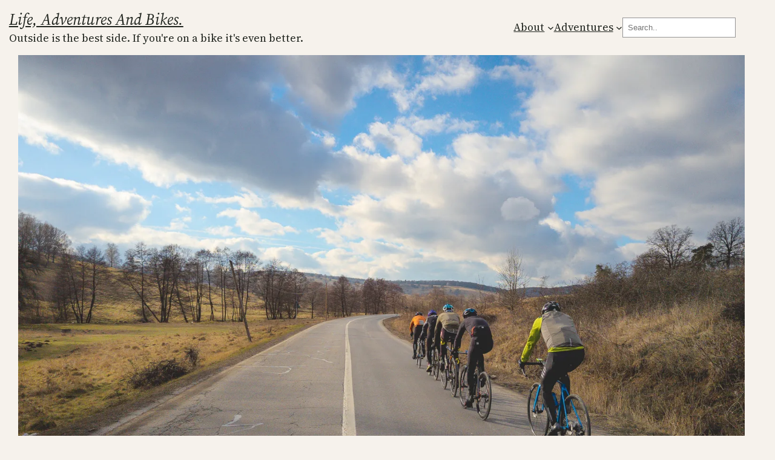

--- FILE ---
content_type: text/html; charset=UTF-8
request_url: https://www.diaconescuradu.com/tentativa-de-rapha-500-din-2023
body_size: 21314
content:
<!DOCTYPE html>
<html lang="en-US">
<head>
	<meta charset="UTF-8" />
	<meta name="viewport" content="width=device-width, initial-scale=1" />
<meta name='robots' content='max-image-preview:large' />
<title>Tentativa de Rapha 500 din 2023 &#8211; Life, Adventures and Bikes.</title>
<link rel='dns-prefetch' href='//stats.wp.com' />
<link rel='dns-prefetch' href='//i0.wp.com' />
<link rel='dns-prefetch' href='//c0.wp.com' />
<link rel="alternate" type="application/rss+xml" title="Life, Adventures and Bikes. &raquo; Feed" href="https://www.diaconescuradu.com/feed" />
<link rel="alternate" type="application/rss+xml" title="Life, Adventures and Bikes. &raquo; Comments Feed" href="https://www.diaconescuradu.com/comments/feed" />
<link rel="alternate" type="application/rss+xml" title="Life, Adventures and Bikes. &raquo; Tentativa de Rapha 500 din 2023 Comments Feed" href="https://www.diaconescuradu.com/tentativa-de-rapha-500-din-2023/feed" />
		<!-- This site uses the Google Analytics by MonsterInsights plugin v9.11.1 - Using Analytics tracking - https://www.monsterinsights.com/ -->
							<script src="//www.googletagmanager.com/gtag/js?id=G-JCL6QGELKW"  data-cfasync="false" data-wpfc-render="false" async></script>
			<script data-cfasync="false" data-wpfc-render="false">
				var mi_version = '9.11.1';
				var mi_track_user = true;
				var mi_no_track_reason = '';
								var MonsterInsightsDefaultLocations = {"page_location":"https:\/\/www.diaconescuradu.com\/tentativa-de-rapha-500-din-2023\/"};
								if ( typeof MonsterInsightsPrivacyGuardFilter === 'function' ) {
					var MonsterInsightsLocations = (typeof MonsterInsightsExcludeQuery === 'object') ? MonsterInsightsPrivacyGuardFilter( MonsterInsightsExcludeQuery ) : MonsterInsightsPrivacyGuardFilter( MonsterInsightsDefaultLocations );
				} else {
					var MonsterInsightsLocations = (typeof MonsterInsightsExcludeQuery === 'object') ? MonsterInsightsExcludeQuery : MonsterInsightsDefaultLocations;
				}

								var disableStrs = [
										'ga-disable-G-JCL6QGELKW',
									];

				/* Function to detect opted out users */
				function __gtagTrackerIsOptedOut() {
					for (var index = 0; index < disableStrs.length; index++) {
						if (document.cookie.indexOf(disableStrs[index] + '=true') > -1) {
							return true;
						}
					}

					return false;
				}

				/* Disable tracking if the opt-out cookie exists. */
				if (__gtagTrackerIsOptedOut()) {
					for (var index = 0; index < disableStrs.length; index++) {
						window[disableStrs[index]] = true;
					}
				}

				/* Opt-out function */
				function __gtagTrackerOptout() {
					for (var index = 0; index < disableStrs.length; index++) {
						document.cookie = disableStrs[index] + '=true; expires=Thu, 31 Dec 2099 23:59:59 UTC; path=/';
						window[disableStrs[index]] = true;
					}
				}

				if ('undefined' === typeof gaOptout) {
					function gaOptout() {
						__gtagTrackerOptout();
					}
				}
								window.dataLayer = window.dataLayer || [];

				window.MonsterInsightsDualTracker = {
					helpers: {},
					trackers: {},
				};
				if (mi_track_user) {
					function __gtagDataLayer() {
						dataLayer.push(arguments);
					}

					function __gtagTracker(type, name, parameters) {
						if (!parameters) {
							parameters = {};
						}

						if (parameters.send_to) {
							__gtagDataLayer.apply(null, arguments);
							return;
						}

						if (type === 'event') {
														parameters.send_to = monsterinsights_frontend.v4_id;
							var hookName = name;
							if (typeof parameters['event_category'] !== 'undefined') {
								hookName = parameters['event_category'] + ':' + name;
							}

							if (typeof MonsterInsightsDualTracker.trackers[hookName] !== 'undefined') {
								MonsterInsightsDualTracker.trackers[hookName](parameters);
							} else {
								__gtagDataLayer('event', name, parameters);
							}
							
						} else {
							__gtagDataLayer.apply(null, arguments);
						}
					}

					__gtagTracker('js', new Date());
					__gtagTracker('set', {
						'developer_id.dZGIzZG': true,
											});
					if ( MonsterInsightsLocations.page_location ) {
						__gtagTracker('set', MonsterInsightsLocations);
					}
										__gtagTracker('config', 'G-JCL6QGELKW', {"forceSSL":"true","link_attribution":"true"} );
										window.gtag = __gtagTracker;										(function () {
						/* https://developers.google.com/analytics/devguides/collection/analyticsjs/ */
						/* ga and __gaTracker compatibility shim. */
						var noopfn = function () {
							return null;
						};
						var newtracker = function () {
							return new Tracker();
						};
						var Tracker = function () {
							return null;
						};
						var p = Tracker.prototype;
						p.get = noopfn;
						p.set = noopfn;
						p.send = function () {
							var args = Array.prototype.slice.call(arguments);
							args.unshift('send');
							__gaTracker.apply(null, args);
						};
						var __gaTracker = function () {
							var len = arguments.length;
							if (len === 0) {
								return;
							}
							var f = arguments[len - 1];
							if (typeof f !== 'object' || f === null || typeof f.hitCallback !== 'function') {
								if ('send' === arguments[0]) {
									var hitConverted, hitObject = false, action;
									if ('event' === arguments[1]) {
										if ('undefined' !== typeof arguments[3]) {
											hitObject = {
												'eventAction': arguments[3],
												'eventCategory': arguments[2],
												'eventLabel': arguments[4],
												'value': arguments[5] ? arguments[5] : 1,
											}
										}
									}
									if ('pageview' === arguments[1]) {
										if ('undefined' !== typeof arguments[2]) {
											hitObject = {
												'eventAction': 'page_view',
												'page_path': arguments[2],
											}
										}
									}
									if (typeof arguments[2] === 'object') {
										hitObject = arguments[2];
									}
									if (typeof arguments[5] === 'object') {
										Object.assign(hitObject, arguments[5]);
									}
									if ('undefined' !== typeof arguments[1].hitType) {
										hitObject = arguments[1];
										if ('pageview' === hitObject.hitType) {
											hitObject.eventAction = 'page_view';
										}
									}
									if (hitObject) {
										action = 'timing' === arguments[1].hitType ? 'timing_complete' : hitObject.eventAction;
										hitConverted = mapArgs(hitObject);
										__gtagTracker('event', action, hitConverted);
									}
								}
								return;
							}

							function mapArgs(args) {
								var arg, hit = {};
								var gaMap = {
									'eventCategory': 'event_category',
									'eventAction': 'event_action',
									'eventLabel': 'event_label',
									'eventValue': 'event_value',
									'nonInteraction': 'non_interaction',
									'timingCategory': 'event_category',
									'timingVar': 'name',
									'timingValue': 'value',
									'timingLabel': 'event_label',
									'page': 'page_path',
									'location': 'page_location',
									'title': 'page_title',
									'referrer' : 'page_referrer',
								};
								for (arg in args) {
																		if (!(!args.hasOwnProperty(arg) || !gaMap.hasOwnProperty(arg))) {
										hit[gaMap[arg]] = args[arg];
									} else {
										hit[arg] = args[arg];
									}
								}
								return hit;
							}

							try {
								f.hitCallback();
							} catch (ex) {
							}
						};
						__gaTracker.create = newtracker;
						__gaTracker.getByName = newtracker;
						__gaTracker.getAll = function () {
							return [];
						};
						__gaTracker.remove = noopfn;
						__gaTracker.loaded = true;
						window['__gaTracker'] = __gaTracker;
					})();
									} else {
										console.log("");
					(function () {
						function __gtagTracker() {
							return null;
						}

						window['__gtagTracker'] = __gtagTracker;
						window['gtag'] = __gtagTracker;
					})();
									}
			</script>
							<!-- / Google Analytics by MonsterInsights -->
		<script>
window._wpemojiSettings = {"baseUrl":"https:\/\/s.w.org\/images\/core\/emoji\/15.0.3\/72x72\/","ext":".png","svgUrl":"https:\/\/s.w.org\/images\/core\/emoji\/15.0.3\/svg\/","svgExt":".svg","source":{"concatemoji":"https:\/\/www.diaconescuradu.com\/wp-includes\/js\/wp-emoji-release.min.js?ver=6.5.7"}};
/*! This file is auto-generated */
!function(i,n){var o,s,e;function c(e){try{var t={supportTests:e,timestamp:(new Date).valueOf()};sessionStorage.setItem(o,JSON.stringify(t))}catch(e){}}function p(e,t,n){e.clearRect(0,0,e.canvas.width,e.canvas.height),e.fillText(t,0,0);var t=new Uint32Array(e.getImageData(0,0,e.canvas.width,e.canvas.height).data),r=(e.clearRect(0,0,e.canvas.width,e.canvas.height),e.fillText(n,0,0),new Uint32Array(e.getImageData(0,0,e.canvas.width,e.canvas.height).data));return t.every(function(e,t){return e===r[t]})}function u(e,t,n){switch(t){case"flag":return n(e,"\ud83c\udff3\ufe0f\u200d\u26a7\ufe0f","\ud83c\udff3\ufe0f\u200b\u26a7\ufe0f")?!1:!n(e,"\ud83c\uddfa\ud83c\uddf3","\ud83c\uddfa\u200b\ud83c\uddf3")&&!n(e,"\ud83c\udff4\udb40\udc67\udb40\udc62\udb40\udc65\udb40\udc6e\udb40\udc67\udb40\udc7f","\ud83c\udff4\u200b\udb40\udc67\u200b\udb40\udc62\u200b\udb40\udc65\u200b\udb40\udc6e\u200b\udb40\udc67\u200b\udb40\udc7f");case"emoji":return!n(e,"\ud83d\udc26\u200d\u2b1b","\ud83d\udc26\u200b\u2b1b")}return!1}function f(e,t,n){var r="undefined"!=typeof WorkerGlobalScope&&self instanceof WorkerGlobalScope?new OffscreenCanvas(300,150):i.createElement("canvas"),a=r.getContext("2d",{willReadFrequently:!0}),o=(a.textBaseline="top",a.font="600 32px Arial",{});return e.forEach(function(e){o[e]=t(a,e,n)}),o}function t(e){var t=i.createElement("script");t.src=e,t.defer=!0,i.head.appendChild(t)}"undefined"!=typeof Promise&&(o="wpEmojiSettingsSupports",s=["flag","emoji"],n.supports={everything:!0,everythingExceptFlag:!0},e=new Promise(function(e){i.addEventListener("DOMContentLoaded",e,{once:!0})}),new Promise(function(t){var n=function(){try{var e=JSON.parse(sessionStorage.getItem(o));if("object"==typeof e&&"number"==typeof e.timestamp&&(new Date).valueOf()<e.timestamp+604800&&"object"==typeof e.supportTests)return e.supportTests}catch(e){}return null}();if(!n){if("undefined"!=typeof Worker&&"undefined"!=typeof OffscreenCanvas&&"undefined"!=typeof URL&&URL.createObjectURL&&"undefined"!=typeof Blob)try{var e="postMessage("+f.toString()+"("+[JSON.stringify(s),u.toString(),p.toString()].join(",")+"));",r=new Blob([e],{type:"text/javascript"}),a=new Worker(URL.createObjectURL(r),{name:"wpTestEmojiSupports"});return void(a.onmessage=function(e){c(n=e.data),a.terminate(),t(n)})}catch(e){}c(n=f(s,u,p))}t(n)}).then(function(e){for(var t in e)n.supports[t]=e[t],n.supports.everything=n.supports.everything&&n.supports[t],"flag"!==t&&(n.supports.everythingExceptFlag=n.supports.everythingExceptFlag&&n.supports[t]);n.supports.everythingExceptFlag=n.supports.everythingExceptFlag&&!n.supports.flag,n.DOMReady=!1,n.readyCallback=function(){n.DOMReady=!0}}).then(function(){return e}).then(function(){var e;n.supports.everything||(n.readyCallback(),(e=n.source||{}).concatemoji?t(e.concatemoji):e.wpemoji&&e.twemoji&&(t(e.twemoji),t(e.wpemoji)))}))}((window,document),window._wpemojiSettings);
</script>
<style id='wp-block-site-title-inline-css'>
.wp-block-site-title a{color:inherit}
</style>
<style id='wp-block-group-inline-css'>
.wp-block-group{box-sizing:border-box}
</style>
<style id='wp-block-navigation-link-inline-css'>
.wp-block-navigation .wp-block-navigation-item__label{overflow-wrap:break-word}.wp-block-navigation .wp-block-navigation-item__description{display:none}.link-ui-tools{border-top:1px solid #f0f0f0;padding:8px}.link-ui-block-inserter{padding-top:8px}.link-ui-block-inserter__back{margin-left:8px;text-transform:uppercase}.components-popover-pointer-events-trap{background-color:initial;cursor:pointer;inset:0;position:fixed;z-index:1000000}
</style>
<style id='wp-block-search-inline-css'>
.wp-block-search__button{margin-left:10px;word-break:normal}.wp-block-search__button.has-icon{line-height:0}.wp-block-search__button svg{height:1.25em;min-height:24px;min-width:24px;width:1.25em;fill:currentColor;vertical-align:text-bottom}:where(.wp-block-search__button){border:1px solid #ccc;padding:6px 10px}.wp-block-search__inside-wrapper{display:flex;flex:auto;flex-wrap:nowrap;max-width:100%}.wp-block-search__label{width:100%}.wp-block-search__input{-webkit-appearance:initial;appearance:none;border:1px solid #949494;flex-grow:1;margin-left:0;margin-right:0;min-width:3rem;padding:8px;text-decoration:unset!important}.wp-block-search.wp-block-search__button-only .wp-block-search__button{flex-shrink:0;margin-left:0;max-width:100%}.wp-block-search.wp-block-search__button-only .wp-block-search__button[aria-expanded=true]{max-width:calc(100% - 100px)}.wp-block-search.wp-block-search__button-only .wp-block-search__inside-wrapper{min-width:0!important;transition-property:width}.wp-block-search.wp-block-search__button-only .wp-block-search__input{flex-basis:100%;transition-duration:.3s}.wp-block-search.wp-block-search__button-only.wp-block-search__searchfield-hidden,.wp-block-search.wp-block-search__button-only.wp-block-search__searchfield-hidden .wp-block-search__inside-wrapper{overflow:hidden}.wp-block-search.wp-block-search__button-only.wp-block-search__searchfield-hidden .wp-block-search__input{border-left-width:0!important;border-right-width:0!important;flex-basis:0;flex-grow:0;margin:0;min-width:0!important;padding-left:0!important;padding-right:0!important;width:0!important}:where(.wp-block-search__button-inside .wp-block-search__inside-wrapper){border:1px solid #949494;box-sizing:border-box;padding:4px}:where(.wp-block-search__button-inside .wp-block-search__inside-wrapper) .wp-block-search__input{border:none;border-radius:0;padding:0 4px}:where(.wp-block-search__button-inside .wp-block-search__inside-wrapper) .wp-block-search__input:focus{outline:none}:where(.wp-block-search__button-inside .wp-block-search__inside-wrapper) :where(.wp-block-search__button){padding:4px 8px}.wp-block-search.aligncenter .wp-block-search__inside-wrapper{margin:auto}.wp-block[data-align=right] .wp-block-search.wp-block-search__button-only .wp-block-search__inside-wrapper{float:right}
</style>
<link rel='stylesheet' id='wp-block-navigation-css' href='https://c0.wp.com/c/6.5.7/wp-includes/blocks/navigation/style.min.css' media='all' />
<style id='wp-block-post-featured-image-inline-css'>
.wp-block-post-featured-image{margin-left:0;margin-right:0}.wp-block-post-featured-image a{display:block;height:100%}.wp-block-post-featured-image img{box-sizing:border-box;height:auto;max-width:100%;vertical-align:bottom;width:100%}.wp-block-post-featured-image.alignfull img,.wp-block-post-featured-image.alignwide img{width:100%}.wp-block-post-featured-image .wp-block-post-featured-image__overlay.has-background-dim{background-color:#000;inset:0;position:absolute}.wp-block-post-featured-image{position:relative}.wp-block-post-featured-image .wp-block-post-featured-image__overlay.has-background-gradient{background-color:initial}.wp-block-post-featured-image .wp-block-post-featured-image__overlay.has-background-dim-0{opacity:0}.wp-block-post-featured-image .wp-block-post-featured-image__overlay.has-background-dim-10{opacity:.1}.wp-block-post-featured-image .wp-block-post-featured-image__overlay.has-background-dim-20{opacity:.2}.wp-block-post-featured-image .wp-block-post-featured-image__overlay.has-background-dim-30{opacity:.3}.wp-block-post-featured-image .wp-block-post-featured-image__overlay.has-background-dim-40{opacity:.4}.wp-block-post-featured-image .wp-block-post-featured-image__overlay.has-background-dim-50{opacity:.5}.wp-block-post-featured-image .wp-block-post-featured-image__overlay.has-background-dim-60{opacity:.6}.wp-block-post-featured-image .wp-block-post-featured-image__overlay.has-background-dim-70{opacity:.7}.wp-block-post-featured-image .wp-block-post-featured-image__overlay.has-background-dim-80{opacity:.8}.wp-block-post-featured-image .wp-block-post-featured-image__overlay.has-background-dim-90{opacity:.9}.wp-block-post-featured-image .wp-block-post-featured-image__overlay.has-background-dim-100{opacity:1}.wp-block-post-featured-image:where(.alignleft,.alignright){width:100%}
</style>
<style id='wp-block-post-title-inline-css'>
.wp-block-post-title{box-sizing:border-box;word-break:break-word}.wp-block-post-title a{display:inline-block}
</style>
<style id='wp-block-paragraph-inline-css'>
.is-small-text{font-size:.875em}.is-regular-text{font-size:1em}.is-large-text{font-size:2.25em}.is-larger-text{font-size:3em}.has-drop-cap:not(:focus):first-letter{float:left;font-size:8.4em;font-style:normal;font-weight:100;line-height:.68;margin:.05em .1em 0 0;text-transform:uppercase}body.rtl .has-drop-cap:not(:focus):first-letter{float:none;margin-left:.1em}p.has-drop-cap.has-background{overflow:hidden}p.has-background{padding:1.25em 2.375em}:where(p.has-text-color:not(.has-link-color)) a{color:inherit}p.has-text-align-left[style*="writing-mode:vertical-lr"],p.has-text-align-right[style*="writing-mode:vertical-rl"]{rotate:180deg}
</style>
<link rel='stylesheet' id='wp-block-image-css' href='https://c0.wp.com/c/6.5.7/wp-includes/blocks/image/style.min.css' media='all' />
<style id='wp-block-separator-inline-css'>
@charset "UTF-8";.wp-block-separator{border:none;border-top:2px solid}.wp-block-separator.is-style-dots{background:none!important;border:none;height:auto;line-height:1;text-align:center}.wp-block-separator.is-style-dots:before{color:currentColor;content:"···";font-family:serif;font-size:1.5em;letter-spacing:2em;padding-left:2em}
</style>
<style id='wp-block-post-date-inline-css'>
.wp-block-post-date{box-sizing:border-box}
</style>
<style id='wp-block-post-terms-inline-css'>
.wp-block-post-terms{box-sizing:border-box}.wp-block-post-terms .wp-block-post-terms__separator{white-space:pre-wrap}
</style>
<style id='wp-block-columns-inline-css'>
.wp-block-columns{align-items:normal!important;box-sizing:border-box;display:flex;flex-wrap:wrap!important}@media (min-width:782px){.wp-block-columns{flex-wrap:nowrap!important}}.wp-block-columns.are-vertically-aligned-top{align-items:flex-start}.wp-block-columns.are-vertically-aligned-center{align-items:center}.wp-block-columns.are-vertically-aligned-bottom{align-items:flex-end}@media (max-width:781px){.wp-block-columns:not(.is-not-stacked-on-mobile)>.wp-block-column{flex-basis:100%!important}}@media (min-width:782px){.wp-block-columns:not(.is-not-stacked-on-mobile)>.wp-block-column{flex-basis:0;flex-grow:1}.wp-block-columns:not(.is-not-stacked-on-mobile)>.wp-block-column[style*=flex-basis]{flex-grow:0}}.wp-block-columns.is-not-stacked-on-mobile{flex-wrap:nowrap!important}.wp-block-columns.is-not-stacked-on-mobile>.wp-block-column{flex-basis:0;flex-grow:1}.wp-block-columns.is-not-stacked-on-mobile>.wp-block-column[style*=flex-basis]{flex-grow:0}:where(.wp-block-columns){margin-bottom:1.75em}:where(.wp-block-columns.has-background){padding:1.25em 2.375em}.wp-block-column{flex-grow:1;min-width:0;overflow-wrap:break-word;word-break:break-word}.wp-block-column.is-vertically-aligned-top{align-self:flex-start}.wp-block-column.is-vertically-aligned-center{align-self:center}.wp-block-column.is-vertically-aligned-bottom{align-self:flex-end}.wp-block-column.is-vertically-aligned-stretch{align-self:stretch}.wp-block-column.is-vertically-aligned-bottom,.wp-block-column.is-vertically-aligned-center,.wp-block-column.is-vertically-aligned-top{width:100%}
</style>
<style id='wp-block-heading-inline-css'>
h1.has-background,h2.has-background,h3.has-background,h4.has-background,h5.has-background,h6.has-background{padding:1.25em 2.375em}h1.has-text-align-left[style*=writing-mode]:where([style*=vertical-lr]),h1.has-text-align-right[style*=writing-mode]:where([style*=vertical-rl]),h2.has-text-align-left[style*=writing-mode]:where([style*=vertical-lr]),h2.has-text-align-right[style*=writing-mode]:where([style*=vertical-rl]),h3.has-text-align-left[style*=writing-mode]:where([style*=vertical-lr]),h3.has-text-align-right[style*=writing-mode]:where([style*=vertical-rl]),h4.has-text-align-left[style*=writing-mode]:where([style*=vertical-lr]),h4.has-text-align-right[style*=writing-mode]:where([style*=vertical-rl]),h5.has-text-align-left[style*=writing-mode]:where([style*=vertical-lr]),h5.has-text-align-right[style*=writing-mode]:where([style*=vertical-rl]),h6.has-text-align-left[style*=writing-mode]:where([style*=vertical-lr]),h6.has-text-align-right[style*=writing-mode]:where([style*=vertical-rl]){rotate:180deg}
</style>
<style id='wp-block-comment-template-inline-css'>
.wp-block-comment-template{box-sizing:border-box;list-style:none;margin-bottom:0;max-width:100%;padding:0}.wp-block-comment-template li{clear:both}.wp-block-comment-template ol{list-style:none;margin-bottom:0;max-width:100%;padding-left:2rem}.wp-block-comment-template.alignleft{float:left}.wp-block-comment-template.aligncenter{margin-left:auto;margin-right:auto;width:-moz-fit-content;width:fit-content}.wp-block-comment-template.alignright{float:right}
</style>
<style id='wp-block-comments-pagination-inline-css'>
.wp-block-comments-pagination>.wp-block-comments-pagination-next,.wp-block-comments-pagination>.wp-block-comments-pagination-numbers,.wp-block-comments-pagination>.wp-block-comments-pagination-previous{margin-bottom:.5em;margin-right:.5em}.wp-block-comments-pagination>.wp-block-comments-pagination-next:last-child,.wp-block-comments-pagination>.wp-block-comments-pagination-numbers:last-child,.wp-block-comments-pagination>.wp-block-comments-pagination-previous:last-child{margin-right:0}.wp-block-comments-pagination .wp-block-comments-pagination-previous-arrow{display:inline-block;margin-right:1ch}.wp-block-comments-pagination .wp-block-comments-pagination-previous-arrow:not(.is-arrow-chevron){transform:scaleX(1)}.wp-block-comments-pagination .wp-block-comments-pagination-next-arrow{display:inline-block;margin-left:1ch}.wp-block-comments-pagination .wp-block-comments-pagination-next-arrow:not(.is-arrow-chevron){transform:scaleX(1)}.wp-block-comments-pagination.aligncenter{justify-content:center}
</style>
<style id='wp-block-post-comments-form-inline-css'>
.wp-block-post-comments-form{box-sizing:border-box}.wp-block-post-comments-form[style*=font-weight] :where(.comment-reply-title){font-weight:inherit}.wp-block-post-comments-form[style*=font-family] :where(.comment-reply-title){font-family:inherit}.wp-block-post-comments-form[class*=-font-size] :where(.comment-reply-title),.wp-block-post-comments-form[style*=font-size] :where(.comment-reply-title){font-size:inherit}.wp-block-post-comments-form[style*=line-height] :where(.comment-reply-title){line-height:inherit}.wp-block-post-comments-form[style*=font-style] :where(.comment-reply-title){font-style:inherit}.wp-block-post-comments-form[style*=letter-spacing] :where(.comment-reply-title){letter-spacing:inherit}.wp-block-post-comments-form input[type=submit]{box-shadow:none;cursor:pointer;display:inline-block;overflow-wrap:break-word;text-align:center}.wp-block-post-comments-form input:not([type=submit]),.wp-block-post-comments-form textarea{border:1px solid #949494;font-family:inherit;font-size:1em}.wp-block-post-comments-form input:not([type=submit]):not([type=checkbox]),.wp-block-post-comments-form textarea{padding:calc(.667em + 2px)}.wp-block-post-comments-form .comment-form input:not([type=submit]):not([type=checkbox]):not([type=hidden]),.wp-block-post-comments-form .comment-form textarea{box-sizing:border-box;display:block;width:100%}.wp-block-post-comments-form .comment-form-author label,.wp-block-post-comments-form .comment-form-email label,.wp-block-post-comments-form .comment-form-url label{display:block;margin-bottom:.25em}.wp-block-post-comments-form .comment-form-cookies-consent{display:flex;gap:.25em}.wp-block-post-comments-form .comment-form-cookies-consent #wp-comment-cookies-consent{margin-top:.35em}.wp-block-post-comments-form .comment-reply-title{margin-bottom:0}.wp-block-post-comments-form .comment-reply-title :where(small){font-size:var(--wp--preset--font-size--medium,smaller);margin-left:.5em}
</style>
<style id='wp-block-buttons-inline-css'>
.wp-block-buttons.is-vertical{flex-direction:column}.wp-block-buttons.is-vertical>.wp-block-button:last-child{margin-bottom:0}.wp-block-buttons>.wp-block-button{display:inline-block;margin:0}.wp-block-buttons.is-content-justification-left{justify-content:flex-start}.wp-block-buttons.is-content-justification-left.is-vertical{align-items:flex-start}.wp-block-buttons.is-content-justification-center{justify-content:center}.wp-block-buttons.is-content-justification-center.is-vertical{align-items:center}.wp-block-buttons.is-content-justification-right{justify-content:flex-end}.wp-block-buttons.is-content-justification-right.is-vertical{align-items:flex-end}.wp-block-buttons.is-content-justification-space-between{justify-content:space-between}.wp-block-buttons.aligncenter{text-align:center}.wp-block-buttons:not(.is-content-justification-space-between,.is-content-justification-right,.is-content-justification-left,.is-content-justification-center) .wp-block-button.aligncenter{margin-left:auto;margin-right:auto;width:100%}.wp-block-buttons[style*=text-decoration] .wp-block-button,.wp-block-buttons[style*=text-decoration] .wp-block-button__link{text-decoration:inherit}.wp-block-buttons.has-custom-font-size .wp-block-button__link{font-size:inherit}.wp-block-button.aligncenter{text-align:center}
</style>
<style id='wp-block-button-inline-css'>
.wp-block-button__link{box-sizing:border-box;cursor:pointer;display:inline-block;text-align:center;word-break:break-word}.wp-block-button__link.aligncenter{text-align:center}.wp-block-button__link.alignright{text-align:right}:where(.wp-block-button__link){border-radius:9999px;box-shadow:none;padding:calc(.667em + 2px) calc(1.333em + 2px);text-decoration:none}.wp-block-button[style*=text-decoration] .wp-block-button__link{text-decoration:inherit}.wp-block-buttons>.wp-block-button.has-custom-width{max-width:none}.wp-block-buttons>.wp-block-button.has-custom-width .wp-block-button__link{width:100%}.wp-block-buttons>.wp-block-button.has-custom-font-size .wp-block-button__link{font-size:inherit}.wp-block-buttons>.wp-block-button.wp-block-button__width-25{width:calc(25% - var(--wp--style--block-gap, .5em)*.75)}.wp-block-buttons>.wp-block-button.wp-block-button__width-50{width:calc(50% - var(--wp--style--block-gap, .5em)*.5)}.wp-block-buttons>.wp-block-button.wp-block-button__width-75{width:calc(75% - var(--wp--style--block-gap, .5em)*.25)}.wp-block-buttons>.wp-block-button.wp-block-button__width-100{flex-basis:100%;width:100%}.wp-block-buttons.is-vertical>.wp-block-button.wp-block-button__width-25{width:25%}.wp-block-buttons.is-vertical>.wp-block-button.wp-block-button__width-50{width:50%}.wp-block-buttons.is-vertical>.wp-block-button.wp-block-button__width-75{width:75%}.wp-block-button.is-style-squared,.wp-block-button__link.wp-block-button.is-style-squared{border-radius:0}.wp-block-button.no-border-radius,.wp-block-button__link.no-border-radius{border-radius:0!important}.wp-block-button .wp-block-button__link:where(.is-style-outline),.wp-block-button:where(.is-style-outline)>.wp-block-button__link{border:2px solid;padding:.667em 1.333em}.wp-block-button .wp-block-button__link:where(.is-style-outline):not(.has-text-color),.wp-block-button:where(.is-style-outline)>.wp-block-button__link:not(.has-text-color){color:currentColor}.wp-block-button .wp-block-button__link:where(.is-style-outline):not(.has-background),.wp-block-button:where(.is-style-outline)>.wp-block-button__link:not(.has-background){background-color:initial;background-image:none}.wp-block-button .wp-block-button__link:where(.has-border-color){border-width:initial}.wp-block-button .wp-block-button__link:where([style*=border-top-color]){border-top-width:medium}.wp-block-button .wp-block-button__link:where([style*=border-right-color]){border-right-width:medium}.wp-block-button .wp-block-button__link:where([style*=border-bottom-color]){border-bottom-width:medium}.wp-block-button .wp-block-button__link:where([style*=border-left-color]){border-left-width:medium}.wp-block-button .wp-block-button__link:where([style*=border-style]){border-width:initial}.wp-block-button .wp-block-button__link:where([style*=border-top-style]){border-top-width:medium}.wp-block-button .wp-block-button__link:where([style*=border-right-style]){border-right-width:medium}.wp-block-button .wp-block-button__link:where([style*=border-bottom-style]){border-bottom-width:medium}.wp-block-button .wp-block-button__link:where([style*=border-left-style]){border-left-width:medium}
</style>
<style id='wp-block-comments-inline-css'>
.wp-block-post-comments{box-sizing:border-box}.wp-block-post-comments .alignleft{float:left}.wp-block-post-comments .alignright{float:right}.wp-block-post-comments .navigation:after{clear:both;content:"";display:table}.wp-block-post-comments .commentlist{clear:both;list-style:none;margin:0;padding:0}.wp-block-post-comments .commentlist .comment{min-height:2.25em;padding-left:3.25em}.wp-block-post-comments .commentlist .comment p{font-size:1em;line-height:1.8;margin:1em 0}.wp-block-post-comments .commentlist .children{list-style:none;margin:0;padding:0}.wp-block-post-comments .comment-author{line-height:1.5}.wp-block-post-comments .comment-author .avatar{border-radius:1.5em;display:block;float:left;height:2.5em;margin-right:.75em;margin-top:.5em;width:2.5em}.wp-block-post-comments .comment-author cite{font-style:normal}.wp-block-post-comments .comment-meta{font-size:.875em;line-height:1.5}.wp-block-post-comments .comment-meta b{font-weight:400}.wp-block-post-comments .comment-meta .comment-awaiting-moderation{display:block;margin-bottom:1em;margin-top:1em}.wp-block-post-comments .comment-body .commentmetadata{font-size:.875em}.wp-block-post-comments .comment-form-author label,.wp-block-post-comments .comment-form-comment label,.wp-block-post-comments .comment-form-email label,.wp-block-post-comments .comment-form-url label{display:block;margin-bottom:.25em}.wp-block-post-comments .comment-form input:not([type=submit]):not([type=checkbox]),.wp-block-post-comments .comment-form textarea{box-sizing:border-box;display:block;width:100%}.wp-block-post-comments .comment-form-cookies-consent{display:flex;gap:.25em}.wp-block-post-comments .comment-form-cookies-consent #wp-comment-cookies-consent{margin-top:.35em}.wp-block-post-comments .comment-reply-title{margin-bottom:0}.wp-block-post-comments .comment-reply-title :where(small){font-size:var(--wp--preset--font-size--medium,smaller);margin-left:.5em}.wp-block-post-comments .reply{font-size:.875em;margin-bottom:1.4em}.wp-block-post-comments input:not([type=submit]),.wp-block-post-comments textarea{border:1px solid #949494;font-family:inherit;font-size:1em}.wp-block-post-comments input:not([type=submit]):not([type=checkbox]),.wp-block-post-comments textarea{padding:calc(.667em + 2px)}:where(.wp-block-post-comments input[type=submit]){border:none}
</style>
<style id='wp-emoji-styles-inline-css'>

	img.wp-smiley, img.emoji {
		display: inline !important;
		border: none !important;
		box-shadow: none !important;
		height: 1em !important;
		width: 1em !important;
		margin: 0 0.07em !important;
		vertical-align: -0.1em !important;
		background: none !important;
		padding: 0 !important;
	}
</style>
<link rel='stylesheet' id='wp-block-library-css' href='https://c0.wp.com/c/6.5.7/wp-includes/css/dist/block-library/common.min.css' media='all' />
<style id='wp-block-library-inline-css'>
.has-text-align-justify{text-align:justify;}
</style>
<style id='global-styles-inline-css'>
body{--wp--preset--color--black: #000000;--wp--preset--color--cyan-bluish-gray: #abb8c3;--wp--preset--color--white: #ffffff;--wp--preset--color--pale-pink: #f78da7;--wp--preset--color--vivid-red: #cf2e2e;--wp--preset--color--luminous-vivid-orange: #ff6900;--wp--preset--color--luminous-vivid-amber: #fcb900;--wp--preset--color--light-green-cyan: #7bdcb5;--wp--preset--color--vivid-green-cyan: #00d084;--wp--preset--color--pale-cyan-blue: #8ed1fc;--wp--preset--color--vivid-cyan-blue: #0693e3;--wp--preset--color--vivid-purple: #9b51e0;--wp--preset--color--base: #F6F2EC;--wp--preset--color--contrast: #21251F;--wp--preset--color--primary: #5B4460;--wp--preset--color--secondary: #FCC263;--wp--preset--color--tertiary: #E7A1A9;--wp--preset--gradient--vivid-cyan-blue-to-vivid-purple: linear-gradient(135deg,rgba(6,147,227,1) 0%,rgb(155,81,224) 100%);--wp--preset--gradient--light-green-cyan-to-vivid-green-cyan: linear-gradient(135deg,rgb(122,220,180) 0%,rgb(0,208,130) 100%);--wp--preset--gradient--luminous-vivid-amber-to-luminous-vivid-orange: linear-gradient(135deg,rgba(252,185,0,1) 0%,rgba(255,105,0,1) 100%);--wp--preset--gradient--luminous-vivid-orange-to-vivid-red: linear-gradient(135deg,rgba(255,105,0,1) 0%,rgb(207,46,46) 100%);--wp--preset--gradient--very-light-gray-to-cyan-bluish-gray: linear-gradient(135deg,rgb(238,238,238) 0%,rgb(169,184,195) 100%);--wp--preset--gradient--cool-to-warm-spectrum: linear-gradient(135deg,rgb(74,234,220) 0%,rgb(151,120,209) 20%,rgb(207,42,186) 40%,rgb(238,44,130) 60%,rgb(251,105,98) 80%,rgb(254,248,76) 100%);--wp--preset--gradient--blush-light-purple: linear-gradient(135deg,rgb(255,206,236) 0%,rgb(152,150,240) 100%);--wp--preset--gradient--blush-bordeaux: linear-gradient(135deg,rgb(254,205,165) 0%,rgb(254,45,45) 50%,rgb(107,0,62) 100%);--wp--preset--gradient--luminous-dusk: linear-gradient(135deg,rgb(255,203,112) 0%,rgb(199,81,192) 50%,rgb(65,88,208) 100%);--wp--preset--gradient--pale-ocean: linear-gradient(135deg,rgb(255,245,203) 0%,rgb(182,227,212) 50%,rgb(51,167,181) 100%);--wp--preset--gradient--electric-grass: linear-gradient(135deg,rgb(202,248,128) 0%,rgb(113,206,126) 100%);--wp--preset--gradient--midnight: linear-gradient(135deg,rgb(2,3,129) 0%,rgb(40,116,252) 100%);--wp--preset--font-size--small: clamp(1rem, 0.924rem + 0.24vw, 1.125rem);--wp--preset--font-size--medium: clamp(1.25rem, 1.021rem + 0.73vw, 1.625rem);--wp--preset--font-size--large: clamp(1.375rem, 1.07rem + 0.98vw, 1.875rem);--wp--preset--font-size--x-large: clamp(1.75rem, 1.369rem + 1.22vw, 2.375rem);--wp--preset--font-size--tiny: clamp(0.875rem, 0.799rem + 0.24vw, 1rem);--wp--preset--font-size--normal: clamp(1.125rem, 1.049rem + 0.24vw, 1.25rem);--wp--preset--font-size--xx-large: clamp(2.125rem, 1.706rem + 1.34vw, 2.813rem);--wp--preset--font-size--huge: clamp(2.5rem, 1.966rem + 1.71vw, 3.375rem);--wp--preset--font-size--gigantic: clamp(3.375rem, 2.384rem + 3.17vw, 5rem);--wp--preset--font-family--dm-sans: "DM Sans", sans-serif;--wp--preset--font-family--ibm-plex-mono: 'IBM Plex Mono', monospace;--wp--preset--font-family--inter: "Inter", sans-serif;--wp--preset--font-family--system-font: -apple-system,BlinkMacSystemFont,"Segoe UI",Roboto,Oxygen-Sans,Ubuntu,Cantarell,"Helvetica Neue",sans-serif;--wp--preset--font-family--source-serif-pro: "Source Serif Pro", serif;--wp--preset--spacing--30: clamp(0.625rem, 0.434rem + 0.61vw, 0.938rem);--wp--preset--spacing--40: clamp(1.25rem, 0.869rem + 1.22vw, 1.875rem);--wp--preset--spacing--50: clamp(1.875rem, 1.303rem + 1.83vw, 2.813rem);--wp--preset--spacing--60: clamp(2.5rem, 1.738rem + 2.44vw, 3.75rem);--wp--preset--spacing--70: clamp(2.813rem, 1.098rem + 5.49vw, 5.625rem);--wp--preset--spacing--80: clamp(3.75rem, 1.463rem + 7.32vw, 7.5rem);--wp--preset--shadow--natural: 6px 6px 9px rgba(0, 0, 0, 0.2);--wp--preset--shadow--deep: 12px 12px 50px rgba(0, 0, 0, 0.4);--wp--preset--shadow--sharp: 6px 6px 0px rgba(0, 0, 0, 0.2);--wp--preset--shadow--outlined: 6px 6px 0px -3px rgba(255, 255, 255, 1), 6px 6px rgba(0, 0, 0, 1);--wp--preset--shadow--crisp: 6px 6px 0px rgba(0, 0, 0, 1);}body { margin: 0;--wp--style--global--content-size: 650px;--wp--style--global--wide-size: 1200px; }.wp-site-blocks { padding-top: var(--wp--style--root--padding-top); padding-bottom: var(--wp--style--root--padding-bottom); }.has-global-padding { padding-right: var(--wp--style--root--padding-right); padding-left: var(--wp--style--root--padding-left); }.has-global-padding :where(.has-global-padding:not(.wp-block-block)) { padding-right: 0; padding-left: 0; }.has-global-padding > .alignfull { margin-right: calc(var(--wp--style--root--padding-right) * -1); margin-left: calc(var(--wp--style--root--padding-left) * -1); }.has-global-padding :where(.has-global-padding:not(.wp-block-block)) > .alignfull { margin-right: 0; margin-left: 0; }.has-global-padding > .alignfull:where(:not(.has-global-padding):not(.is-layout-flex):not(.is-layout-grid)) > :where([class*="wp-block-"]:not(.alignfull):not([class*="__"]),p,h1,h2,h3,h4,h5,h6,ul,ol) { padding-right: var(--wp--style--root--padding-right); padding-left: var(--wp--style--root--padding-left); }.has-global-padding :where(.has-global-padding) > .alignfull:where(:not(.has-global-padding)) > :where([class*="wp-block-"]:not(.alignfull):not([class*="__"]),p,h1,h2,h3,h4,h5,h6,ul,ol) { padding-right: 0; padding-left: 0; }.wp-site-blocks > .alignleft { float: left; margin-right: 2em; }.wp-site-blocks > .alignright { float: right; margin-left: 2em; }.wp-site-blocks > .aligncenter { justify-content: center; margin-left: auto; margin-right: auto; }:where(.wp-site-blocks) > * { margin-block-start: 2.5rem; margin-block-end: 0; }:where(.wp-site-blocks) > :first-child:first-child { margin-block-start: 0; }:where(.wp-site-blocks) > :last-child:last-child { margin-block-end: 0; }body { --wp--style--block-gap: 2.5rem; }:where(body .is-layout-flow)  > :first-child:first-child{margin-block-start: 0;}:where(body .is-layout-flow)  > :last-child:last-child{margin-block-end: 0;}:where(body .is-layout-flow)  > *{margin-block-start: 2.5rem;margin-block-end: 0;}:where(body .is-layout-constrained)  > :first-child:first-child{margin-block-start: 0;}:where(body .is-layout-constrained)  > :last-child:last-child{margin-block-end: 0;}:where(body .is-layout-constrained)  > *{margin-block-start: 2.5rem;margin-block-end: 0;}:where(body .is-layout-flex) {gap: 2.5rem;}:where(body .is-layout-grid) {gap: 2.5rem;}body .is-layout-flow > .alignleft{float: left;margin-inline-start: 0;margin-inline-end: 2em;}body .is-layout-flow > .alignright{float: right;margin-inline-start: 2em;margin-inline-end: 0;}body .is-layout-flow > .aligncenter{margin-left: auto !important;margin-right: auto !important;}body .is-layout-constrained > .alignleft{float: left;margin-inline-start: 0;margin-inline-end: 2em;}body .is-layout-constrained > .alignright{float: right;margin-inline-start: 2em;margin-inline-end: 0;}body .is-layout-constrained > .aligncenter{margin-left: auto !important;margin-right: auto !important;}body .is-layout-constrained > :where(:not(.alignleft):not(.alignright):not(.alignfull)){max-width: var(--wp--style--global--content-size);margin-left: auto !important;margin-right: auto !important;}body .is-layout-constrained > .alignwide{max-width: var(--wp--style--global--wide-size);}body .is-layout-flex{display: flex;}body .is-layout-flex{flex-wrap: wrap;align-items: center;}body .is-layout-flex > *{margin: 0;}body .is-layout-grid{display: grid;}body .is-layout-grid > *{margin: 0;}body{background-color: var(--wp--preset--color--base);color: var(--wp--preset--color--contrast);font-family: var(--wp--preset--font-family--source-serif-pro);font-size: var(--wp--preset--font-size--normal);line-height: 1.5;--wp--style--root--padding-top: var(--wp--preset--spacing--50);--wp--style--root--padding-right: var(--wp--preset--spacing--40);--wp--style--root--padding-bottom: var(--wp--preset--spacing--50);--wp--style--root--padding-left: var(--wp--preset--spacing--40);}a:where(:not(.wp-element-button)){color: var(--wp--preset--color--contrast);text-decoration: underline;}a:where(:not(.wp-element-button)):hover{text-decoration: none;}a:where(:not(.wp-element-button)):focus{text-decoration: underline dashed;}a:where(:not(.wp-element-button)):active{color: var(--wp--preset--color--primary);text-decoration: none;}h1, h2, h3, h4, h5, h6{font-style: italic;font-weight: 400;line-height: 1.4;}h1{font-size: var(--wp--preset--font-size--huge);line-height: 1.1;}h2{font-size: var(--wp--preset--font-size--xx-large);line-height: 1.2;}h3{font-size: var(--wp--preset--font-size--x-large);line-height: 1.2;}h4{font-size: var(--wp--preset--font-size--large);font-weight: 600;}h5{font-size: var(--wp--preset--font-size--medium);font-style: normal;font-weight: 600;text-transform: none;}h6{font-size: var(--wp--preset--font-size--normal);font-style: normal;font-weight: 600;text-transform: uppercase;}.wp-element-button, .wp-block-button__link{background-color: var(--wp--preset--color--secondary);border-radius: 50px;border-width: 0;color: var(--wp--preset--color--contrast);font-family: inherit;font-size: var(--wp--preset--font-size--normal);line-height: inherit;padding: calc(0.667em + 2px) calc(1.333em + 2px);text-decoration: none;}.wp-element-button:visited, .wp-block-button__link:visited{color: var(--wp--preset--color--contrast);}.wp-element-button:hover, .wp-block-button__link:hover{background-color: var(--wp--preset--color--tertiary);color: var(--wp--preset--color--contrast);}.wp-element-button:focus, .wp-block-button__link:focus{background-color: var(--wp--preset--color--primary);color: var(--wp--preset--color--base);}.wp-element-button:active, .wp-block-button__link:active{background-color: var(--wp--preset--color--primary);color: var(--wp--preset--color--base);}.has-black-color{color: var(--wp--preset--color--black) !important;}.has-cyan-bluish-gray-color{color: var(--wp--preset--color--cyan-bluish-gray) !important;}.has-white-color{color: var(--wp--preset--color--white) !important;}.has-pale-pink-color{color: var(--wp--preset--color--pale-pink) !important;}.has-vivid-red-color{color: var(--wp--preset--color--vivid-red) !important;}.has-luminous-vivid-orange-color{color: var(--wp--preset--color--luminous-vivid-orange) !important;}.has-luminous-vivid-amber-color{color: var(--wp--preset--color--luminous-vivid-amber) !important;}.has-light-green-cyan-color{color: var(--wp--preset--color--light-green-cyan) !important;}.has-vivid-green-cyan-color{color: var(--wp--preset--color--vivid-green-cyan) !important;}.has-pale-cyan-blue-color{color: var(--wp--preset--color--pale-cyan-blue) !important;}.has-vivid-cyan-blue-color{color: var(--wp--preset--color--vivid-cyan-blue) !important;}.has-vivid-purple-color{color: var(--wp--preset--color--vivid-purple) !important;}.has-base-color{color: var(--wp--preset--color--base) !important;}.has-contrast-color{color: var(--wp--preset--color--contrast) !important;}.has-primary-color{color: var(--wp--preset--color--primary) !important;}.has-secondary-color{color: var(--wp--preset--color--secondary) !important;}.has-tertiary-color{color: var(--wp--preset--color--tertiary) !important;}.has-black-background-color{background-color: var(--wp--preset--color--black) !important;}.has-cyan-bluish-gray-background-color{background-color: var(--wp--preset--color--cyan-bluish-gray) !important;}.has-white-background-color{background-color: var(--wp--preset--color--white) !important;}.has-pale-pink-background-color{background-color: var(--wp--preset--color--pale-pink) !important;}.has-vivid-red-background-color{background-color: var(--wp--preset--color--vivid-red) !important;}.has-luminous-vivid-orange-background-color{background-color: var(--wp--preset--color--luminous-vivid-orange) !important;}.has-luminous-vivid-amber-background-color{background-color: var(--wp--preset--color--luminous-vivid-amber) !important;}.has-light-green-cyan-background-color{background-color: var(--wp--preset--color--light-green-cyan) !important;}.has-vivid-green-cyan-background-color{background-color: var(--wp--preset--color--vivid-green-cyan) !important;}.has-pale-cyan-blue-background-color{background-color: var(--wp--preset--color--pale-cyan-blue) !important;}.has-vivid-cyan-blue-background-color{background-color: var(--wp--preset--color--vivid-cyan-blue) !important;}.has-vivid-purple-background-color{background-color: var(--wp--preset--color--vivid-purple) !important;}.has-base-background-color{background-color: var(--wp--preset--color--base) !important;}.has-contrast-background-color{background-color: var(--wp--preset--color--contrast) !important;}.has-primary-background-color{background-color: var(--wp--preset--color--primary) !important;}.has-secondary-background-color{background-color: var(--wp--preset--color--secondary) !important;}.has-tertiary-background-color{background-color: var(--wp--preset--color--tertiary) !important;}.has-black-border-color{border-color: var(--wp--preset--color--black) !important;}.has-cyan-bluish-gray-border-color{border-color: var(--wp--preset--color--cyan-bluish-gray) !important;}.has-white-border-color{border-color: var(--wp--preset--color--white) !important;}.has-pale-pink-border-color{border-color: var(--wp--preset--color--pale-pink) !important;}.has-vivid-red-border-color{border-color: var(--wp--preset--color--vivid-red) !important;}.has-luminous-vivid-orange-border-color{border-color: var(--wp--preset--color--luminous-vivid-orange) !important;}.has-luminous-vivid-amber-border-color{border-color: var(--wp--preset--color--luminous-vivid-amber) !important;}.has-light-green-cyan-border-color{border-color: var(--wp--preset--color--light-green-cyan) !important;}.has-vivid-green-cyan-border-color{border-color: var(--wp--preset--color--vivid-green-cyan) !important;}.has-pale-cyan-blue-border-color{border-color: var(--wp--preset--color--pale-cyan-blue) !important;}.has-vivid-cyan-blue-border-color{border-color: var(--wp--preset--color--vivid-cyan-blue) !important;}.has-vivid-purple-border-color{border-color: var(--wp--preset--color--vivid-purple) !important;}.has-base-border-color{border-color: var(--wp--preset--color--base) !important;}.has-contrast-border-color{border-color: var(--wp--preset--color--contrast) !important;}.has-primary-border-color{border-color: var(--wp--preset--color--primary) !important;}.has-secondary-border-color{border-color: var(--wp--preset--color--secondary) !important;}.has-tertiary-border-color{border-color: var(--wp--preset--color--tertiary) !important;}.has-vivid-cyan-blue-to-vivid-purple-gradient-background{background: var(--wp--preset--gradient--vivid-cyan-blue-to-vivid-purple) !important;}.has-light-green-cyan-to-vivid-green-cyan-gradient-background{background: var(--wp--preset--gradient--light-green-cyan-to-vivid-green-cyan) !important;}.has-luminous-vivid-amber-to-luminous-vivid-orange-gradient-background{background: var(--wp--preset--gradient--luminous-vivid-amber-to-luminous-vivid-orange) !important;}.has-luminous-vivid-orange-to-vivid-red-gradient-background{background: var(--wp--preset--gradient--luminous-vivid-orange-to-vivid-red) !important;}.has-very-light-gray-to-cyan-bluish-gray-gradient-background{background: var(--wp--preset--gradient--very-light-gray-to-cyan-bluish-gray) !important;}.has-cool-to-warm-spectrum-gradient-background{background: var(--wp--preset--gradient--cool-to-warm-spectrum) !important;}.has-blush-light-purple-gradient-background{background: var(--wp--preset--gradient--blush-light-purple) !important;}.has-blush-bordeaux-gradient-background{background: var(--wp--preset--gradient--blush-bordeaux) !important;}.has-luminous-dusk-gradient-background{background: var(--wp--preset--gradient--luminous-dusk) !important;}.has-pale-ocean-gradient-background{background: var(--wp--preset--gradient--pale-ocean) !important;}.has-electric-grass-gradient-background{background: var(--wp--preset--gradient--electric-grass) !important;}.has-midnight-gradient-background{background: var(--wp--preset--gradient--midnight) !important;}.has-small-font-size{font-size: var(--wp--preset--font-size--small) !important;}.has-medium-font-size{font-size: var(--wp--preset--font-size--medium) !important;}.has-large-font-size{font-size: var(--wp--preset--font-size--large) !important;}.has-x-large-font-size{font-size: var(--wp--preset--font-size--x-large) !important;}.has-tiny-font-size{font-size: var(--wp--preset--font-size--tiny) !important;}.has-normal-font-size{font-size: var(--wp--preset--font-size--normal) !important;}.has-xx-large-font-size{font-size: var(--wp--preset--font-size--xx-large) !important;}.has-huge-font-size{font-size: var(--wp--preset--font-size--huge) !important;}.has-gigantic-font-size{font-size: var(--wp--preset--font-size--gigantic) !important;}.has-dm-sans-font-family{font-family: var(--wp--preset--font-family--dm-sans) !important;}.has-ibm-plex-mono-font-family{font-family: var(--wp--preset--font-family--ibm-plex-mono) !important;}.has-inter-font-family{font-family: var(--wp--preset--font-family--inter) !important;}.has-system-font-font-family{font-family: var(--wp--preset--font-family--system-font) !important;}.has-source-serif-pro-font-family{font-family: var(--wp--preset--font-family--source-serif-pro) !important;}
.wp-block-navigation{font-size: var(--wp--preset--font-size--small);}
.wp-block-navigation a:where(:not(.wp-element-button)){color: inherit;text-decoration: none;}
.wp-block-navigation a:where(:not(.wp-element-button)):hover{text-decoration: underline;}
.wp-block-navigation a:where(:not(.wp-element-button)):focus{text-decoration: underline dashed;}
.wp-block-navigation a:where(:not(.wp-element-button)):active{text-decoration: none;}
.wp-block-post-content a:where(:not(.wp-element-button)){color: var(--wp--preset--color--primary);}
.wp-block-post-date{font-size: var(--wp--preset--font-size--small);font-weight: 400;}
.wp-block-post-date a:where(:not(.wp-element-button)){text-decoration: none;}
.wp-block-post-date a:where(:not(.wp-element-button)):hover{text-decoration: underline;}
.wp-block-post-terms{font-size: var(--wp--preset--font-size--small);}
.wp-block-post-title{font-weight: 600;margin-top: var(--wp--preset--spacing--50);margin-bottom: var(--wp--preset--spacing--50);}
.wp-block-post-title a:where(:not(.wp-element-button)){color: var(--wp--preset--color--primary);font-size: var(--wp--preset--font-size--large);text-decoration: none;}
.wp-block-post-title a:where(:not(.wp-element-button)):hover{text-decoration: underline;}
.wp-block-post-title a:where(:not(.wp-element-button)):focus{text-decoration: underline dashed;}
.wp-block-post-title a:where(:not(.wp-element-button)):active{color: var(--wp--preset--color--secondary);text-decoration: none;}
.wp-block-comments-title{font-size: var(--wp--preset--font-size--large);margin-bottom: var(--wp--preset--spacing--40);}
.wp-block-comments-pagination{margin-top: var(--wp--preset--spacing--40);}
.wp-block-comments-pagination a:where(:not(.wp-element-button)){text-decoration: none;}
.wp-block-site-title{font-size: var(--wp--preset--font-size--medium);font-weight: normal;line-height: 1.4;text-transform: lowercase;}
.wp-block-site-title a:where(:not(.wp-element-button)){font-size: var(--wp--preset--font-size--normal);text-decoration: none;}
.wp-block-site-title a:where(:not(.wp-element-button)):hover{text-decoration: underline;}
.wp-block-site-title a:where(:not(.wp-element-button)):focus{text-decoration: underline dashed;}
.wp-block-site-title a:where(:not(.wp-element-button)):active{color: var(--wp--preset--color--secondary);text-decoration: none;}
.wp-block-image img, .wp-block-image .wp-block-image__crop-area, .wp-block-image .components-placeholder{border-top-width: 0px;border-top-style: none;border-right-width: 0px;border-right-style: none;border-bottom-width: 0px;border-bottom-style: none;border-left-width: 0px;border-left-style: none;}
@media screen and (max-width: 767px){
.hideonmobile{
display: none;
}
}

.wp-site-blocks {
padding-top: 0;
}

/* Tweaks for the related posts from jetpack*/
.jp-relatedposts-i2 {
    margin: 0 auto;
    max-width: 1130px;
}

.jp-related-posts-i2__post-img-link img {
    max-width: 350px;
}

.jp-relatedposts-headline {
    text-align: center;
}

.wp-block-post-navigation-link {
    max-width: 800px;
    margin: 0 auto;
}

.wp-block-separator{}.wp-block-separator:not(.is-style-wide):not(.is-style-dots):not(.alignwide):not(.alignfull){width: 100px}.wp-block-image.wp-block-image figcaption {font-style: italic;
text-align: center;}
</style>
<style id='core-block-supports-inline-css'>
.wp-elements-4fbd4a23c6cd426d38cbb3e768ffd663 a:where(:not(.wp-element-button)){color:var(--wp--preset--color--contrast);}.wp-elements-f2b3275e407ae77b2a1199c9383be6a0 a:where(:not(.wp-element-button)){color:var(--wp--preset--color--contrast);}.wp-container-core-group-is-layout-1.wp-container-core-group-is-layout-1{gap:4px;flex-direction:column;align-items:flex-start;}.wp-container-core-group-is-layout-2.wp-container-core-group-is-layout-2{gap:24px;}.wp-container-core-navigation-is-layout-1.wp-container-core-navigation-is-layout-1{justify-content:flex-end;}.wp-container-core-group-is-layout-3.wp-container-core-group-is-layout-3{justify-content:space-between;}.wp-container-core-post-content-is-layout-1.wp-container-core-post-content-is-layout-1 > :where(:not(.alignleft):not(.alignright):not(.alignfull)){max-width:800px;margin-left:auto !important;margin-right:auto !important;}.wp-container-core-post-content-is-layout-1.wp-container-core-post-content-is-layout-1 > .alignwide{max-width:800px;}.wp-container-core-post-content-is-layout-1.wp-container-core-post-content-is-layout-1 .alignfull{max-width:none;}.wp-container-core-group-is-layout-6.wp-container-core-group-is-layout-6{gap:0.5ch;justify-content:center;}.wp-container-core-column-is-layout-1.wp-container-core-column-is-layout-1 > *{margin-block-start:0;margin-block-end:0;}.wp-container-core-column-is-layout-1.wp-container-core-column-is-layout-1.wp-container-core-column-is-layout-1.wp-container-core-column-is-layout-1 > * + *{margin-block-start:0px;margin-block-end:0;}.wp-container-core-columns-is-layout-1.wp-container-core-columns-is-layout-1{flex-wrap:nowrap;gap:var(--wp--preset--spacing--30);}.wp-container-core-group-is-layout-9.wp-container-core-group-is-layout-9{justify-content:space-between;}
</style>
<style id='wp-block-template-skip-link-inline-css'>

		.skip-link.screen-reader-text {
			border: 0;
			clip: rect(1px,1px,1px,1px);
			clip-path: inset(50%);
			height: 1px;
			margin: -1px;
			overflow: hidden;
			padding: 0;
			position: absolute !important;
			width: 1px;
			word-wrap: normal !important;
		}

		.skip-link.screen-reader-text:focus {
			background-color: #eee;
			clip: auto !important;
			clip-path: none;
			color: #444;
			display: block;
			font-size: 1em;
			height: auto;
			left: 5px;
			line-height: normal;
			padding: 15px 23px 14px;
			text-decoration: none;
			top: 5px;
			width: auto;
			z-index: 100000;
		}
</style>
<link rel='stylesheet' id='jetpack_css-css' href='https://c0.wp.com/p/jetpack/13.3.2/css/jetpack.css' media='all' />
<script src="https://www.diaconescuradu.com/wp-content/plugins/google-analytics-for-wordpress/assets/js/frontend-gtag.min.js?ver=9.11.1" id="monsterinsights-frontend-script-js" async data-wp-strategy="async"></script>
<script data-cfasync="false" data-wpfc-render="false" id='monsterinsights-frontend-script-js-extra'>var monsterinsights_frontend = {"js_events_tracking":"true","download_extensions":"doc,pdf,ppt,zip,xls,docx,pptx,xlsx","inbound_paths":"[{\"path\":\"\\\/go\\\/\",\"label\":\"affiliate\"},{\"path\":\"\\\/recommend\\\/\",\"label\":\"affiliate\"}]","home_url":"https:\/\/www.diaconescuradu.com","hash_tracking":"false","v4_id":"G-JCL6QGELKW"};</script>
<link rel="https://api.w.org/" href="https://www.diaconescuradu.com/wp-json/" /><link rel="alternate" type="application/json" href="https://www.diaconescuradu.com/wp-json/wp/v2/posts/10928" /><link rel="EditURI" type="application/rsd+xml" title="RSD" href="https://www.diaconescuradu.com/xmlrpc.php?rsd" />
<meta name="generator" content="WordPress 6.5.7" />
<link rel="canonical" href="https://www.diaconescuradu.com/tentativa-de-rapha-500-din-2023" />
<link rel='shortlink' href='https://www.diaconescuradu.com/?p=10928' />
<link rel="alternate" type="application/json+oembed" href="https://www.diaconescuradu.com/wp-json/oembed/1.0/embed?url=https%3A%2F%2Fwww.diaconescuradu.com%2Ftentativa-de-rapha-500-din-2023" />
<link rel="alternate" type="text/xml+oembed" href="https://www.diaconescuradu.com/wp-json/oembed/1.0/embed?url=https%3A%2F%2Fwww.diaconescuradu.com%2Ftentativa-de-rapha-500-din-2023&#038;format=xml" />
	<style>img#wpstats{display:none}</style>
		<script id="wp-load-polyfill-importmap">
( HTMLScriptElement.supports && HTMLScriptElement.supports("importmap") ) || document.write( '<script src="https://c0.wp.com/c/6.5.7/wp-includes/js/dist/vendor/wp-polyfill-importmap.min.js"></scr' + 'ipt>' );
</script>
<script type="importmap" id="wp-importmap">
{"imports":{"@wordpress\/interactivity":"https:\/\/www.diaconescuradu.com\/wp-includes\/js\/dist\/interactivity.min.js?ver=6.5.7"}}
</script>
<script type="module" src="https://www.diaconescuradu.com/wp-includes/blocks/navigation/view.min.js?ver=6.5.7" id="@wordpress/block-library/navigation-js-module"></script>
<link rel="modulepreload" href="https://www.diaconescuradu.com/wp-includes/js/dist/interactivity.min.js?ver=6.5.7" id="@wordpress/interactivity-js-modulepreload"><style id='wp-fonts-local'>
@font-face{font-family:"DM Sans";font-style:normal;font-weight:400;font-display:fallback;src:url('https://www.diaconescuradu.com/wp-content/themes/twentytwentythree/assets/fonts/dm-sans/DMSans-Regular.woff2') format('woff2');font-stretch:normal;}
@font-face{font-family:"DM Sans";font-style:italic;font-weight:400;font-display:fallback;src:url('https://www.diaconescuradu.com/wp-content/themes/twentytwentythree/assets/fonts/dm-sans/DMSans-Regular-Italic.woff2') format('woff2');font-stretch:normal;}
@font-face{font-family:"DM Sans";font-style:normal;font-weight:700;font-display:fallback;src:url('https://www.diaconescuradu.com/wp-content/themes/twentytwentythree/assets/fonts/dm-sans/DMSans-Bold.woff2') format('woff2');font-stretch:normal;}
@font-face{font-family:"DM Sans";font-style:italic;font-weight:700;font-display:fallback;src:url('https://www.diaconescuradu.com/wp-content/themes/twentytwentythree/assets/fonts/dm-sans/DMSans-Bold-Italic.woff2') format('woff2');font-stretch:normal;}
@font-face{font-family:"IBM Plex Mono";font-style:normal;font-weight:300;font-display:block;src:url('https://www.diaconescuradu.com/wp-content/themes/twentytwentythree/assets/fonts/ibm-plex-mono/IBMPlexMono-Light.woff2') format('woff2');font-stretch:normal;}
@font-face{font-family:"IBM Plex Mono";font-style:normal;font-weight:400;font-display:block;src:url('https://www.diaconescuradu.com/wp-content/themes/twentytwentythree/assets/fonts/ibm-plex-mono/IBMPlexMono-Regular.woff2') format('woff2');font-stretch:normal;}
@font-face{font-family:"IBM Plex Mono";font-style:italic;font-weight:400;font-display:block;src:url('https://www.diaconescuradu.com/wp-content/themes/twentytwentythree/assets/fonts/ibm-plex-mono/IBMPlexMono-Italic.woff2') format('woff2');font-stretch:normal;}
@font-face{font-family:"IBM Plex Mono";font-style:normal;font-weight:700;font-display:block;src:url('https://www.diaconescuradu.com/wp-content/themes/twentytwentythree/assets/fonts/ibm-plex-mono/IBMPlexMono-Bold.woff2') format('woff2');font-stretch:normal;}
@font-face{font-family:Inter;font-style:normal;font-weight:200 900;font-display:fallback;src:url('https://www.diaconescuradu.com/wp-content/themes/twentytwentythree/assets/fonts/inter/Inter-VariableFont_slnt,wght.ttf') format('truetype');font-stretch:normal;}
@font-face{font-family:"Source Serif Pro";font-style:normal;font-weight:200 900;font-display:fallback;src:url('https://www.diaconescuradu.com/wp-content/themes/twentytwentythree/assets/fonts/source-serif-pro/SourceSerif4Variable-Roman.ttf.woff2') format('woff2');font-stretch:normal;}
@font-face{font-family:"Source Serif Pro";font-style:italic;font-weight:200 900;font-display:fallback;src:url('https://www.diaconescuradu.com/wp-content/themes/twentytwentythree/assets/fonts/source-serif-pro/SourceSerif4Variable-Italic.ttf.woff2') format('woff2');font-stretch:normal;}
</style>
<link rel="icon" href="https://i0.wp.com/www.diaconescuradu.com/wp-content/uploads/2023/07/vecteezy_bike-mountain-line-art-illustration_6608152.jpg?fit=32%2C22&#038;ssl=1" sizes="32x32" />
<link rel="icon" href="https://i0.wp.com/www.diaconescuradu.com/wp-content/uploads/2023/07/vecteezy_bike-mountain-line-art-illustration_6608152.jpg?fit=192%2C134&#038;ssl=1" sizes="192x192" />
<link rel="apple-touch-icon" href="https://i0.wp.com/www.diaconescuradu.com/wp-content/uploads/2023/07/vecteezy_bike-mountain-line-art-illustration_6608152.jpg?fit=180%2C126&#038;ssl=1" />
<meta name="msapplication-TileImage" content="https://i0.wp.com/www.diaconescuradu.com/wp-content/uploads/2023/07/vecteezy_bike-mountain-line-art-illustration_6608152.jpg?fit=270%2C189&#038;ssl=1" />
</head>

<body class="post-template-default single single-post postid-10928 single-format-standard wp-custom-logo wp-embed-responsive">

<div class="wp-site-blocks"><header class="wp-block-template-part">
<div class="wp-block-group alignfull has-contrast-color has-text-color has-link-color wp-elements-4fbd4a23c6cd426d38cbb3e768ffd663 has-global-padding is-layout-constrained wp-block-group-is-layout-constrained" style="padding-top:var(--wp--preset--spacing--30);padding-right:var(--wp--preset--spacing--30);padding-bottom:var(--wp--preset--spacing--30);padding-left:var(--wp--preset--spacing--30)">
<div class="wp-block-group alignwide is-content-justification-space-between is-layout-flex wp-container-core-group-is-layout-3 wp-block-group-is-layout-flex">
<div class="wp-block-group is-layout-flex wp-container-core-group-is-layout-2 wp-block-group-is-layout-flex">
<div class="wp-block-group is-vertical is-layout-flex wp-container-core-group-is-layout-1 wp-block-group-is-layout-flex"><h1 style="text-transform:capitalize;" class="has-link-color wp-block-site-title wp-elements-f2b3275e407ae77b2a1199c9383be6a0"><a href="https://www.diaconescuradu.com" target="_self" rel="home">Life, Adventures and Bikes.</a></h1>

<p class="wp-block-site-tagline has-small-font-size">Outside is the best side. If you&#039;re on a bike it&#039;s even better.</p></div>
</div>


<nav class="has-small-font-size is-responsive items-justified-right wp-block-navigation has-small-font-size is-content-justification-right is-layout-flex wp-container-core-navigation-is-layout-1 wp-block-navigation-is-layout-flex" aria-label="navmenu-en" 
		 data-wp-interactive="core/navigation" data-wp-context='{"overlayOpenedBy":{"click":false,"hover":false,"focus":false},"type":"overlay","roleAttribute":"","ariaLabel":"Menu"}'><button aria-haspopup="dialog" aria-label="Open menu" class="wp-block-navigation__responsive-container-open " 
				data-wp-on--click="actions.openMenuOnClick"
				data-wp-on--keydown="actions.handleMenuKeydown"
			><svg width="24" height="24" xmlns="http://www.w3.org/2000/svg" viewBox="0 0 24 24" aria-hidden="true" focusable="false"><rect x="4" y="7.5" width="16" height="1.5" /><rect x="4" y="15" width="16" height="1.5" /></svg></button>
				<div class="wp-block-navigation__responsive-container  " style="" id="modal-2" 
				data-wp-class--has-modal-open="state.isMenuOpen"
				data-wp-class--is-menu-open="state.isMenuOpen"
				data-wp-watch="callbacks.initMenu"
				data-wp-on--keydown="actions.handleMenuKeydown"
				data-wp-on--focusout="actions.handleMenuFocusout"
				tabindex="-1"
			>
					<div class="wp-block-navigation__responsive-close" tabindex="-1">
						<div class="wp-block-navigation__responsive-dialog" 
				data-wp-bind--aria-modal="state.ariaModal"
				data-wp-bind--aria-label="state.ariaLabel"
				data-wp-bind--role="state.roleAttribute"
			>
							<button aria-label="Close menu" class="wp-block-navigation__responsive-container-close" 
				data-wp-on--click="actions.closeMenuOnClick"
			><svg xmlns="http://www.w3.org/2000/svg" viewBox="0 0 24 24" width="24" height="24" aria-hidden="true" focusable="false"><path d="M13 11.8l6.1-6.3-1-1-6.1 6.2-6.1-6.2-1 1 6.1 6.3-6.5 6.7 1 1 6.5-6.6 6.5 6.6 1-1z"></path></svg></button>
							<div class="wp-block-navigation__responsive-container-content" 
				data-wp-watch="callbacks.focusFirstElement"
			 id="modal-2-content">
								<ul class="wp-block-navigation__container has-small-font-size is-responsive items-justified-right wp-block-navigation has-small-font-size"><li data-wp-context="{ &quot;submenuOpenedBy&quot;: { &quot;click&quot;: false, &quot;hover&quot;: false, &quot;focus&quot;: false }, &quot;type&quot;: &quot;submenu&quot; }" data-wp-interactive="core/navigation" data-wp-on--focusout="actions.handleMenuFocusout" data-wp-on--keydown="actions.handleMenuKeydown" data-wp-on--mouseenter="actions.openMenuOnHover" data-wp-on--mouseleave="actions.closeMenuOnHover" data-wp-watch="callbacks.initMenu" tabindex="-1" class="has-small-font-size wp-block-navigation-item has-child open-on-hover-click  menu-item menu-item-type-custom menu-item-object-custom wp-block-navigation-submenu"><a class="wp-block-navigation-item__content" href="http://www.diaconescuradu.com/en/about-me" title="">About</a><button data-wp-bind--aria-expanded="state.isMenuOpen" data-wp-on--click="actions.toggleMenuOnClick" aria-label="About submenu" class="wp-block-navigation__submenu-icon wp-block-navigation-submenu__toggle" ><svg xmlns="http://www.w3.org/2000/svg" width="12" height="12" viewBox="0 0 12 12" fill="none" aria-hidden="true" focusable="false"><path d="M1.50002 4L6.00002 8L10.5 4" stroke-width="1.5"></path></svg></button><ul data-wp-on--focus="actions.openMenuOnFocus" class="wp-block-navigation__submenu-container  menu-item menu-item-type-custom menu-item-object-custom wp-block-navigation-submenu"><li class="has-small-font-size wp-block-navigation-item  menu-item menu-item-type-post_type menu-item-object-page wp-block-navigation-link"><a class="wp-block-navigation-item__content"  href="http://diaconescuradu.com/about-me" title=""><span class="wp-block-navigation-item__label">About me</span></a></li><li class="has-small-font-size wp-block-navigation-item  menu-item menu-item-type-post_type menu-item-object-page wp-block-navigation-link"><a class="wp-block-navigation-item__content"  href="http://diaconescuradu.com/blog" title=""><span class="wp-block-navigation-item__label">About the blog</span></a></li><li class="has-small-font-size wp-block-navigation-item wp-block-navigation-link"><a class="wp-block-navigation-item__content"  href="https://www.diaconescuradu.com/starea-vremii-2"><span class="wp-block-navigation-item__label">Starea vremii</span></a></li></ul></li><li data-wp-context="{ &quot;submenuOpenedBy&quot;: { &quot;click&quot;: false, &quot;hover&quot;: false, &quot;focus&quot;: false }, &quot;type&quot;: &quot;submenu&quot; }" data-wp-interactive="core/navigation" data-wp-on--focusout="actions.handleMenuFocusout" data-wp-on--keydown="actions.handleMenuKeydown" data-wp-on--mouseenter="actions.openMenuOnHover" data-wp-on--mouseleave="actions.closeMenuOnHover" data-wp-watch="callbacks.initMenu" tabindex="-1" class="has-small-font-size wp-block-navigation-item has-child open-on-hover-click  menu-item menu-item-type-custom menu-item-object-custom wp-block-navigation-submenu"><a class="wp-block-navigation-item__content" href="http://www.diaconescuradu.com/en/adventures/bike-climb-bike" title="">Adventures</a><button data-wp-bind--aria-expanded="state.isMenuOpen" data-wp-on--click="actions.toggleMenuOnClick" aria-label="Adventures submenu" class="wp-block-navigation__submenu-icon wp-block-navigation-submenu__toggle" ><svg xmlns="http://www.w3.org/2000/svg" width="12" height="12" viewBox="0 0 12 12" fill="none" aria-hidden="true" focusable="false"><path d="M1.50002 4L6.00002 8L10.5 4" stroke-width="1.5"></path></svg></button><ul data-wp-on--focus="actions.openMenuOnFocus" class="wp-block-navigation__submenu-container  menu-item menu-item-type-custom menu-item-object-custom wp-block-navigation-submenu"><li class="has-small-font-size wp-block-navigation-item  menu-item menu-item-type-post_type menu-item-object-page wp-block-navigation-link"><a class="wp-block-navigation-item__content"  href="https://www.diaconescuradu.com/adventures/bike-climb-bike" title=""><span class="wp-block-navigation-item__label">Bike.Climb.Bike 2011</span></a></li><li class="has-small-font-size wp-block-navigation-item  menu-item menu-item-type-post_type menu-item-object-page wp-block-navigation-link"><a class="wp-block-navigation-item__content"  href="https://www.diaconescuradu.com/category/khan-tengri" title=""><span class="wp-block-navigation-item__label">Human powered Khan Tengri, 2014</span></a></li><li class="has-small-font-size wp-block-navigation-item wp-block-navigation-link"><a class="wp-block-navigation-item__content"  href="https://www.diaconescuradu.com/the-bartang-valley-the-adventure-of-crossing-the-wild-pamir"><span class="wp-block-navigation-item__label">The Bartang valley, the adventure of crossing the wild Pamir.</span></a></li><li class="has-small-font-size wp-block-navigation-item wp-block-navigation-link"><a class="wp-block-navigation-item__content"  href="https://www.diaconescuradu.com/category/india"><span class="wp-block-navigation-item__label">Ladakh 2015</span></a></li><li class="has-small-font-size wp-block-navigation-item wp-block-navigation-link"><a class="wp-block-navigation-item__content"  href="https://www.diaconescuradu.com/three-months-in-south-america-a-glimpse-into-the-bikepacking-life"><span class="wp-block-navigation-item__label">Three months in South America</span></a></li><li class="has-small-font-size wp-block-navigation-item wp-block-navigation-link"><a class="wp-block-navigation-item__content"  href="https://www.diaconescuradu.com/category/silk-road-mountain-race"><span class="wp-block-navigation-item__label">Silk Road Mountain Race 2021</span><span class="wp-block-navigation-item__description">Taking part in the Silk Road Mountain Race 2021, finishing 7th in the end</span></a></li><li class="has-small-font-size wp-block-navigation-item wp-block-navigation-link"><a class="wp-block-navigation-item__content"  href="https://www.diaconescuradu.com/category/maroc"><span class="wp-block-navigation-item__label">Morroco 2017 2018</span></a></li></ul></li></ul><form role="search" method="get" action="https://www.diaconescuradu.com/" class="wp-block-search__no-button wp-block-search"    ><label class="wp-block-search__label screen-reader-text" for="wp-block-search__input-1" >Search</label><div class="wp-block-search__inside-wrapper " ><input class="wp-block-search__input" id="wp-block-search__input-1" placeholder="Search.." value="" type="search" name="s" required /></div></form>
							</div>
						</div>
					</div>
				</div></nav></div>
</div>
</header>


<main class="wp-block-group is-layout-flow wp-block-group-is-layout-flow" style="margin-top:var(--wp--preset--spacing--50)">
<div class="wp-block-group has-global-padding is-layout-constrained wp-block-group-is-layout-constrained"><figure style="margin-bottom:var(--wp--preset--spacing--50);margin-top:calc(-1 * var(--wp--preset--spacing--50));" class="alignwide wp-block-post-featured-image"><img width="2048" height="1366" src="https://www.diaconescuradu.com/wp-content/uploads/2024/01/PXL_20231227_113112491.RAW-02.ORIGINAL.jpg" class="attachment-post-thumbnail size-post-thumbnail wp-post-image" alt="" style="object-fit:cover;" decoding="async" fetchpriority="high" srcset="https://i0.wp.com/www.diaconescuradu.com/wp-content/uploads/2024/01/PXL_20231227_113112491.RAW-02.ORIGINAL.jpg?w=2048&amp;ssl=1 2048w, https://i0.wp.com/www.diaconescuradu.com/wp-content/uploads/2024/01/PXL_20231227_113112491.RAW-02.ORIGINAL.jpg?resize=395%2C263&amp;ssl=1 395w, https://i0.wp.com/www.diaconescuradu.com/wp-content/uploads/2024/01/PXL_20231227_113112491.RAW-02.ORIGINAL.jpg?resize=1600%2C1067&amp;ssl=1 1600w, https://i0.wp.com/www.diaconescuradu.com/wp-content/uploads/2024/01/PXL_20231227_113112491.RAW-02.ORIGINAL.jpg?resize=150%2C100&amp;ssl=1 150w, https://i0.wp.com/www.diaconescuradu.com/wp-content/uploads/2024/01/PXL_20231227_113112491.RAW-02.ORIGINAL.jpg?resize=768%2C512&amp;ssl=1 768w, https://i0.wp.com/www.diaconescuradu.com/wp-content/uploads/2024/01/PXL_20231227_113112491.RAW-02.ORIGINAL.jpg?resize=1536%2C1025&amp;ssl=1 1536w" sizes="(max-width: 2048px) 100vw, 2048px" /></figure>

<h1 style="margin-bottom:var(--wp--preset--spacing--40);" class="has-text-align-center wp-block-post-title">Tentativa de Rapha 500 din 2023</h1></div>


<div class="entry-content wp-block-post-content has-global-padding is-layout-constrained wp-container-core-post-content-is-layout-1 wp-block-post-content-is-layout-constrained">
<p>Jurnalul ce urmeaza e clar din categoria: ASA NU.</p>



<p>Respectiv dupa ce reusesti sa iei un microb dupa <a href="https://www.diaconescuradu.com/solstitiul-si-alte-activitati-conexe" data-type="link" data-id="https://www.diaconescuradu.com/solstitiul-si-alte-activitati-conexe">cateva zile prea</a> pline si dupa <a href="https://www.diaconescuradu.com/colindul-din-ajunul-craciunului" data-type="link" data-id="https://www.diaconescuradu.com/colindul-din-ajunul-craciunului">o noapte nedormita</a>, poate nu e cea mai buna idee sa incerci sa faci Rapha 500 (o provocare de a face 500 de kilometri pe bicicleta intre Craciun si Revelion) fix in zilele de dupa, mai ales atunci cand afara nu se anunta temperaturi chiar primaveratice. Privind in spate la ce am facut in zilele de dinainte de a lua microbul nu as renunta, la Rapha 500 (si la alte activitati conexe, caci n-am stat chiar cuminte in rest) in schimb as putea sa renunt cu brio.</p>



<figure class="wp-block-image size-large"><img decoding="async" width="1596" height="1200" src="https://i0.wp.com/www.diaconescuradu.com/wp-content/uploads/2024/01/PXL_20231225_140804243.RAW-02.ORIGINAL-1596x1200.jpg?resize=1596%2C1200&#038;ssl=1" alt="" class="wp-image-10929" srcset="https://i0.wp.com/www.diaconescuradu.com/wp-content/uploads/2024/01/PXL_20231225_140804243.RAW-02.ORIGINAL.jpg?resize=1596%2C1200&amp;ssl=1 1596w, https://i0.wp.com/www.diaconescuradu.com/wp-content/uploads/2024/01/PXL_20231225_140804243.RAW-02.ORIGINAL.jpg?resize=395%2C297&amp;ssl=1 395w, https://i0.wp.com/www.diaconescuradu.com/wp-content/uploads/2024/01/PXL_20231225_140804243.RAW-02.ORIGINAL.jpg?resize=150%2C113&amp;ssl=1 150w, https://i0.wp.com/www.diaconescuradu.com/wp-content/uploads/2024/01/PXL_20231225_140804243.RAW-02.ORIGINAL.jpg?resize=768%2C578&amp;ssl=1 768w, https://i0.wp.com/www.diaconescuradu.com/wp-content/uploads/2024/01/PXL_20231225_140804243.RAW-02.ORIGINAL.jpg?resize=1536%2C1155&amp;ssl=1 1536w, https://i0.wp.com/www.diaconescuradu.com/wp-content/uploads/2024/01/PXL_20231225_140804243.RAW-02.ORIGINAL.jpg?w=2048&amp;ssl=1 2048w" sizes="(max-width: 1000px) 100vw, 1000px" data-recalc-dims="1" /><figcaption class="wp-element-caption">Spre scuza mea am avut totusi o zi de semi-pauza, respectiv o zi de Craciun petrecuta cu parintii Mihaelei la Bucuresti. Aici am iesit pe seara pentru a testa Marius jeep-ul primit de la Mos Craciun. Satisfactia a fost maxima pana s-a intalnit cu cativa baieti cu Traxxas-uri de 10 ori mai scumpe. Din pacate peer pressure-ul exista si de la varste mici.</figcaption></figure>



<figure class="wp-block-image aligncenter size-large"><img decoding="async" width="800" height="1200" src="https://i0.wp.com/www.diaconescuradu.com/wp-content/uploads/2024/01/PXL_20231225_144517970.RAW-02.ORIGINAL-800x1200.jpg?resize=800%2C1200&#038;ssl=1" alt="" class="wp-image-10930" srcset="https://i0.wp.com/www.diaconescuradu.com/wp-content/uploads/2024/01/PXL_20231225_144517970.RAW-02.ORIGINAL.jpg?resize=800%2C1200&amp;ssl=1 800w, https://i0.wp.com/www.diaconescuradu.com/wp-content/uploads/2024/01/PXL_20231225_144517970.RAW-02.ORIGINAL.jpg?resize=263%2C395&amp;ssl=1 263w, https://i0.wp.com/www.diaconescuradu.com/wp-content/uploads/2024/01/PXL_20231225_144517970.RAW-02.ORIGINAL.jpg?resize=100%2C150&amp;ssl=1 100w, https://i0.wp.com/www.diaconescuradu.com/wp-content/uploads/2024/01/PXL_20231225_144517970.RAW-02.ORIGINAL.jpg?resize=768%2C1152&amp;ssl=1 768w, https://i0.wp.com/www.diaconescuradu.com/wp-content/uploads/2024/01/PXL_20231225_144517970.RAW-02.ORIGINAL.jpg?resize=1024%2C1536&amp;ssl=1 1024w, https://i0.wp.com/www.diaconescuradu.com/wp-content/uploads/2024/01/PXL_20231225_144517970.RAW-02.ORIGINAL.jpg?w=1365&amp;ssl=1 1365w" sizes="(max-width: 800px) 100vw, 800px" data-recalc-dims="1" /><figcaption class="wp-element-caption">Apusul de soare si rasaritul de luna vazute din parcul din IOR, parca care arata foarte, foarte bine dupa standardele mele.</figcaption></figure>



<figure class="wp-block-image size-large"><img loading="lazy" decoding="async" width="1596" height="1200" src="https://i0.wp.com/www.diaconescuradu.com/wp-content/uploads/2024/01/PXL_20231226_094136632.RAW-02.ORIGINAL-1596x1200.jpg?resize=1596%2C1200&#038;ssl=1" alt="" class="wp-image-10931" srcset="https://i0.wp.com/www.diaconescuradu.com/wp-content/uploads/2024/01/PXL_20231226_094136632.RAW-02.ORIGINAL.jpg?resize=1596%2C1200&amp;ssl=1 1596w, https://i0.wp.com/www.diaconescuradu.com/wp-content/uploads/2024/01/PXL_20231226_094136632.RAW-02.ORIGINAL.jpg?resize=395%2C297&amp;ssl=1 395w, https://i0.wp.com/www.diaconescuradu.com/wp-content/uploads/2024/01/PXL_20231226_094136632.RAW-02.ORIGINAL.jpg?resize=150%2C113&amp;ssl=1 150w, https://i0.wp.com/www.diaconescuradu.com/wp-content/uploads/2024/01/PXL_20231226_094136632.RAW-02.ORIGINAL.jpg?resize=768%2C578&amp;ssl=1 768w, https://i0.wp.com/www.diaconescuradu.com/wp-content/uploads/2024/01/PXL_20231226_094136632.RAW-02.ORIGINAL.jpg?resize=1536%2C1155&amp;ssl=1 1536w, https://i0.wp.com/www.diaconescuradu.com/wp-content/uploads/2024/01/PXL_20231226_094136632.RAW-02.ORIGINAL.jpg?w=2048&amp;ssl=1 2048w" sizes="(max-width: 1000px) 100vw, 1000px" data-recalc-dims="1" /><figcaption class="wp-element-caption">A doua zi avem o zi de petrecut in doi, Marius e inca la Bucuresti si vine doar pe seara. Afara e soare si destul de placut, eu ma simt aproape ca lovit de tren dar parca nici nu poti sa stai toata ziua in casa sa bolesti. Asa ca ce sa faci, te lipesti de grupul de la Breakaway la o tura de 140 de kilometri. De mult n-am mai suferit asa de mult la o tura, multe multumiri lui George si baietilor care au dus trena, scopul declarat a fost sa nu mor pana la sfarsit, si n-a fost mult spatiu de manevra.</figcaption></figure>



<figure class="wp-block-image size-large"><img loading="lazy" decoding="async" width="1600" height="1066" src="https://i0.wp.com/www.diaconescuradu.com/wp-content/uploads/2024/01/PXL_20231226_120104279.RAW-02.ORIGINAL-1600x1066.jpg?resize=1600%2C1066&#038;ssl=1" alt="" class="wp-image-10932" srcset="https://i0.wp.com/www.diaconescuradu.com/wp-content/uploads/2024/01/PXL_20231226_120104279.RAW-02.ORIGINAL.jpg?resize=1600%2C1066&amp;ssl=1 1600w, https://i0.wp.com/www.diaconescuradu.com/wp-content/uploads/2024/01/PXL_20231226_120104279.RAW-02.ORIGINAL.jpg?resize=395%2C263&amp;ssl=1 395w, https://i0.wp.com/www.diaconescuradu.com/wp-content/uploads/2024/01/PXL_20231226_120104279.RAW-02.ORIGINAL.jpg?resize=150%2C100&amp;ssl=1 150w, https://i0.wp.com/www.diaconescuradu.com/wp-content/uploads/2024/01/PXL_20231226_120104279.RAW-02.ORIGINAL.jpg?resize=768%2C512&amp;ssl=1 768w, https://i0.wp.com/www.diaconescuradu.com/wp-content/uploads/2024/01/PXL_20231226_120104279.RAW-02.ORIGINAL.jpg?resize=1536%2C1024&amp;ssl=1 1536w, https://i0.wp.com/www.diaconescuradu.com/wp-content/uploads/2024/01/PXL_20231226_120104279.RAW-02.ORIGINAL.jpg?w=2048&amp;ssl=1 2048w" sizes="(max-width: 1000px) 100vw, 1000px" data-recalc-dims="1" /><figcaption class="wp-element-caption">Tura in sine a fost in schimb foarte foarte faina, si sunt convins ca ar fi mers chiar bine daca eram sanatos. Chiar si asa au rama suficient de multe cadre in rola de pe telefon.</figcaption></figure>



<figure class="wp-block-image size-large"><img loading="lazy" decoding="async" width="1596" height="1200" src="https://i0.wp.com/www.diaconescuradu.com/wp-content/uploads/2024/01/PXL_20231226_140458886.RAW-02.ORIGINAL-1596x1200.jpg?resize=1596%2C1200&#038;ssl=1" alt="" class="wp-image-10933" srcset="https://i0.wp.com/www.diaconescuradu.com/wp-content/uploads/2024/01/PXL_20231226_140458886.RAW-02.ORIGINAL.jpg?resize=1596%2C1200&amp;ssl=1 1596w, https://i0.wp.com/www.diaconescuradu.com/wp-content/uploads/2024/01/PXL_20231226_140458886.RAW-02.ORIGINAL.jpg?resize=395%2C297&amp;ssl=1 395w, https://i0.wp.com/www.diaconescuradu.com/wp-content/uploads/2024/01/PXL_20231226_140458886.RAW-02.ORIGINAL.jpg?resize=150%2C113&amp;ssl=1 150w, https://i0.wp.com/www.diaconescuradu.com/wp-content/uploads/2024/01/PXL_20231226_140458886.RAW-02.ORIGINAL.jpg?resize=768%2C578&amp;ssl=1 768w, https://i0.wp.com/www.diaconescuradu.com/wp-content/uploads/2024/01/PXL_20231226_140458886.RAW-02.ORIGINAL.jpg?resize=1536%2C1155&amp;ssl=1 1536w, https://i0.wp.com/www.diaconescuradu.com/wp-content/uploads/2024/01/PXL_20231226_140458886.RAW-02.ORIGINAL.jpg?w=2048&amp;ssl=1 2048w" sizes="(max-width: 1000px) 100vw, 1000px" data-recalc-dims="1" /><figcaption class="wp-element-caption">Sfarsit de tura, la Breakaway cu temperaturi aproape de primavara si cu bicicletele cat se poate de murdare. A fost singura zi in care s-a intamplat asta.</figcaption></figure>



<figure class="wp-block-image size-large"><img loading="lazy" decoding="async" width="1600" height="1066" src="https://i0.wp.com/www.diaconescuradu.com/wp-content/uploads/2024/01/A7204952-1600x1066.jpg?resize=1600%2C1066&#038;ssl=1" alt="" class="wp-image-10934" srcset="https://i0.wp.com/www.diaconescuradu.com/wp-content/uploads/2024/01/A7204952.jpg?resize=1600%2C1066&amp;ssl=1 1600w, https://i0.wp.com/www.diaconescuradu.com/wp-content/uploads/2024/01/A7204952.jpg?resize=395%2C263&amp;ssl=1 395w, https://i0.wp.com/www.diaconescuradu.com/wp-content/uploads/2024/01/A7204952.jpg?resize=150%2C100&amp;ssl=1 150w, https://i0.wp.com/www.diaconescuradu.com/wp-content/uploads/2024/01/A7204952.jpg?resize=768%2C512&amp;ssl=1 768w, https://i0.wp.com/www.diaconescuradu.com/wp-content/uploads/2024/01/A7204952.jpg?resize=1536%2C1024&amp;ssl=1 1536w, https://i0.wp.com/www.diaconescuradu.com/wp-content/uploads/2024/01/A7204952.jpg?w=2048&amp;ssl=1 2048w" sizes="(max-width: 1000px) 100vw, 1000px" data-recalc-dims="1" /><figcaption class="wp-element-caption">Apusul zilei, vazut chiar de la noi din sufragerie a fost de pe alta planeta. Aici parca simteam ca merge strategia cui pe cui se scoate si ma simteam clar mai bine decat dimineata.</figcaption></figure>



<figure class="wp-block-image size-large"><img loading="lazy" decoding="async" width="1600" height="1066" src="https://i0.wp.com/www.diaconescuradu.com/wp-content/uploads/2024/01/PXL_20231227_100542441.RAW-02.ORIGINAL-1600x1066.jpg?resize=1600%2C1066&#038;ssl=1" alt="" class="wp-image-10935" srcset="https://i0.wp.com/www.diaconescuradu.com/wp-content/uploads/2024/01/PXL_20231227_100542441.RAW-02.ORIGINAL.jpg?resize=1600%2C1066&amp;ssl=1 1600w, https://i0.wp.com/www.diaconescuradu.com/wp-content/uploads/2024/01/PXL_20231227_100542441.RAW-02.ORIGINAL.jpg?resize=395%2C263&amp;ssl=1 395w, https://i0.wp.com/www.diaconescuradu.com/wp-content/uploads/2024/01/PXL_20231227_100542441.RAW-02.ORIGINAL.jpg?resize=150%2C100&amp;ssl=1 150w, https://i0.wp.com/www.diaconescuradu.com/wp-content/uploads/2024/01/PXL_20231227_100542441.RAW-02.ORIGINAL.jpg?resize=768%2C512&amp;ssl=1 768w, https://i0.wp.com/www.diaconescuradu.com/wp-content/uploads/2024/01/PXL_20231227_100542441.RAW-02.ORIGINAL.jpg?resize=1536%2C1024&amp;ssl=1 1536w, https://i0.wp.com/www.diaconescuradu.com/wp-content/uploads/2024/01/PXL_20231227_100542441.RAW-02.ORIGINAL.jpg?w=2048&amp;ssl=1 2048w" sizes="(max-width: 1000px) 100vw, 1000px" data-recalc-dims="1" /><figcaption class="wp-element-caption">O noua zi, o noua tura si temperaturi tot primaveratice si biciclete spalate.</figcaption></figure>



<figure class="wp-block-image size-large"><img loading="lazy" decoding="async" width="1596" height="1200" src="https://i0.wp.com/www.diaconescuradu.com/wp-content/uploads/2024/01/PXL_20231227_112042134.RAW-02.ORIGINAL-1596x1200.jpg?resize=1596%2C1200&#038;ssl=1" alt="" class="wp-image-10936" srcset="https://i0.wp.com/www.diaconescuradu.com/wp-content/uploads/2024/01/PXL_20231227_112042134.RAW-02.ORIGINAL.jpg?resize=1596%2C1200&amp;ssl=1 1596w, https://i0.wp.com/www.diaconescuradu.com/wp-content/uploads/2024/01/PXL_20231227_112042134.RAW-02.ORIGINAL.jpg?resize=395%2C297&amp;ssl=1 395w, https://i0.wp.com/www.diaconescuradu.com/wp-content/uploads/2024/01/PXL_20231227_112042134.RAW-02.ORIGINAL.jpg?resize=150%2C113&amp;ssl=1 150w, https://i0.wp.com/www.diaconescuradu.com/wp-content/uploads/2024/01/PXL_20231227_112042134.RAW-02.ORIGINAL.jpg?resize=768%2C578&amp;ssl=1 768w, https://i0.wp.com/www.diaconescuradu.com/wp-content/uploads/2024/01/PXL_20231227_112042134.RAW-02.ORIGINAL.jpg?resize=1536%2C1155&amp;ssl=1 1536w, https://i0.wp.com/www.diaconescuradu.com/wp-content/uploads/2024/01/PXL_20231227_112042134.RAW-02.ORIGINAL.jpg?w=2048&amp;ssl=1 2048w" sizes="(max-width: 1000px) 100vw, 1000px" data-recalc-dims="1" /><figcaption class="wp-element-caption">Pauza de alimentare la izvoarele Pucios I si Pucios II.</figcaption></figure>



<figure class="wp-block-image size-large"><img loading="lazy" decoding="async" width="1600" height="1067" src="https://i0.wp.com/www.diaconescuradu.com/wp-content/uploads/2024/01/PXL_20231227_113112491.RAW-02.ORIGINAL-1600x1067.jpg?resize=1600%2C1067&#038;ssl=1" alt="" class="wp-image-10937" srcset="https://i0.wp.com/www.diaconescuradu.com/wp-content/uploads/2024/01/PXL_20231227_113112491.RAW-02.ORIGINAL.jpg?resize=1600%2C1067&amp;ssl=1 1600w, https://i0.wp.com/www.diaconescuradu.com/wp-content/uploads/2024/01/PXL_20231227_113112491.RAW-02.ORIGINAL.jpg?resize=395%2C263&amp;ssl=1 395w, https://i0.wp.com/www.diaconescuradu.com/wp-content/uploads/2024/01/PXL_20231227_113112491.RAW-02.ORIGINAL.jpg?resize=150%2C100&amp;ssl=1 150w, https://i0.wp.com/www.diaconescuradu.com/wp-content/uploads/2024/01/PXL_20231227_113112491.RAW-02.ORIGINAL.jpg?resize=768%2C512&amp;ssl=1 768w, https://i0.wp.com/www.diaconescuradu.com/wp-content/uploads/2024/01/PXL_20231227_113112491.RAW-02.ORIGINAL.jpg?resize=1536%2C1025&amp;ssl=1 1536w, https://i0.wp.com/www.diaconescuradu.com/wp-content/uploads/2024/01/PXL_20231227_113112491.RAW-02.ORIGINAL.jpg?w=2048&amp;ssl=1 2048w" sizes="(max-width: 1000px) 100vw, 1000px" data-recalc-dims="1" /><figcaption class="wp-element-caption">O tura cu vant de fata 80% din timp. Intoarcerea din Crizbav a fost singura care a curs repede.</figcaption></figure>



<figure class="wp-block-image size-large"><img loading="lazy" decoding="async" width="1600" height="1066" src="https://i0.wp.com/www.diaconescuradu.com/wp-content/uploads/2024/01/PXL_20231227_124427816.RAW-02.ORIGINAL-1600x1066.jpg?resize=1600%2C1066&#038;ssl=1" alt="" class="wp-image-10938" srcset="https://i0.wp.com/www.diaconescuradu.com/wp-content/uploads/2024/01/PXL_20231227_124427816.RAW-02.ORIGINAL.jpg?resize=1600%2C1066&amp;ssl=1 1600w, https://i0.wp.com/www.diaconescuradu.com/wp-content/uploads/2024/01/PXL_20231227_124427816.RAW-02.ORIGINAL.jpg?resize=395%2C263&amp;ssl=1 395w, https://i0.wp.com/www.diaconescuradu.com/wp-content/uploads/2024/01/PXL_20231227_124427816.RAW-02.ORIGINAL.jpg?resize=150%2C100&amp;ssl=1 150w, https://i0.wp.com/www.diaconescuradu.com/wp-content/uploads/2024/01/PXL_20231227_124427816.RAW-02.ORIGINAL.jpg?resize=768%2C512&amp;ssl=1 768w, https://i0.wp.com/www.diaconescuradu.com/wp-content/uploads/2024/01/PXL_20231227_124427816.RAW-02.ORIGINAL.jpg?resize=1536%2C1024&amp;ssl=1 1536w, https://i0.wp.com/www.diaconescuradu.com/wp-content/uploads/2024/01/PXL_20231227_124427816.RAW-02.ORIGINAL.jpg?w=2048&amp;ssl=1 2048w" sizes="(max-width: 1000px) 100vw, 1000px" data-recalc-dims="1" /><figcaption class="wp-element-caption">Strategia cui pe cui se scoate pare sa functioneze, si pulsul a fost mai mic decat ieri si kilometri au curs si ei considerabil mai usor. Dar din nou multe multumiri baietilor pentru trena.</figcaption></figure>



<figure class="wp-block-image size-large"><img loading="lazy" decoding="async" width="1595" height="1200" src="https://i0.wp.com/www.diaconescuradu.com/wp-content/uploads/2024/01/PXL_20231228_131155492.RAW-02.ORIGINAL-1595x1200.jpg?resize=1595%2C1200&#038;ssl=1" alt="" class="wp-image-10939" srcset="https://i0.wp.com/www.diaconescuradu.com/wp-content/uploads/2024/01/PXL_20231228_131155492.RAW-02.ORIGINAL.jpg?resize=1595%2C1200&amp;ssl=1 1595w, https://i0.wp.com/www.diaconescuradu.com/wp-content/uploads/2024/01/PXL_20231228_131155492.RAW-02.ORIGINAL.jpg?resize=395%2C297&amp;ssl=1 395w, https://i0.wp.com/www.diaconescuradu.com/wp-content/uploads/2024/01/PXL_20231228_131155492.RAW-02.ORIGINAL.jpg?resize=150%2C113&amp;ssl=1 150w, https://i0.wp.com/www.diaconescuradu.com/wp-content/uploads/2024/01/PXL_20231228_131155492.RAW-02.ORIGINAL.jpg?resize=768%2C578&amp;ssl=1 768w, https://i0.wp.com/www.diaconescuradu.com/wp-content/uploads/2024/01/PXL_20231228_131155492.RAW-02.ORIGINAL.jpg?resize=1536%2C1156&amp;ssl=1 1536w, https://i0.wp.com/www.diaconescuradu.com/wp-content/uploads/2024/01/PXL_20231228_131155492.RAW-02.ORIGINAL.jpg?w=2048&amp;ssl=1 2048w" sizes="(max-width: 1000px) 100vw, 1000px" data-recalc-dims="1" /><figcaption class="wp-element-caption">Ziua urmatoare reusim sa ne urnim doar dupamasa si nu reusim sa-i prindem din urma pe baietii de la Breakaway. Pedala merge bine, cui pe cui se scoate pare ca e adevarat si dupa trena in mare parte cu medie ok. La intoarcere in schimb simt sinusurile inflamate si am un prim episod sub-febril.</figcaption></figure>



<figure class="wp-block-image size-large"><img loading="lazy" decoding="async" width="1596" height="1200" src="https://i0.wp.com/www.diaconescuradu.com/wp-content/uploads/2024/01/PXL_20231228_131254988.RAW-02.ORIGINAL-1596x1200.jpg?resize=1596%2C1200&#038;ssl=1" alt="" class="wp-image-10940" srcset="https://i0.wp.com/www.diaconescuradu.com/wp-content/uploads/2024/01/PXL_20231228_131254988.RAW-02.ORIGINAL.jpg?resize=1596%2C1200&amp;ssl=1 1596w, https://i0.wp.com/www.diaconescuradu.com/wp-content/uploads/2024/01/PXL_20231228_131254988.RAW-02.ORIGINAL.jpg?resize=395%2C297&amp;ssl=1 395w, https://i0.wp.com/www.diaconescuradu.com/wp-content/uploads/2024/01/PXL_20231228_131254988.RAW-02.ORIGINAL.jpg?resize=150%2C113&amp;ssl=1 150w, https://i0.wp.com/www.diaconescuradu.com/wp-content/uploads/2024/01/PXL_20231228_131254988.RAW-02.ORIGINAL.jpg?resize=768%2C578&amp;ssl=1 768w, https://i0.wp.com/www.diaconescuradu.com/wp-content/uploads/2024/01/PXL_20231228_131254988.RAW-02.ORIGINAL.jpg?resize=1536%2C1155&amp;ssl=1 1536w, https://i0.wp.com/www.diaconescuradu.com/wp-content/uploads/2024/01/PXL_20231228_131254988.RAW-02.ORIGINAL.jpg?w=2048&amp;ssl=1 2048w" sizes="(max-width: 1000px) 100vw, 1000px" data-recalc-dims="1" /><figcaption class="wp-element-caption">Locuri faine prin care o sa tot revenim iarna asta.</figcaption></figure>



<figure class="wp-block-image size-large"><img loading="lazy" decoding="async" width="902" height="1200" src="https://i0.wp.com/www.diaconescuradu.com/wp-content/uploads/2024/01/PXL_20231228_172833717.RAW-02.ORIGINAL-902x1200.jpg?resize=902%2C1200&#038;ssl=1" alt="" class="wp-image-10941" srcset="https://i0.wp.com/www.diaconescuradu.com/wp-content/uploads/2024/01/PXL_20231228_172833717.RAW-02.ORIGINAL.jpg?resize=902%2C1200&amp;ssl=1 902w, https://i0.wp.com/www.diaconescuradu.com/wp-content/uploads/2024/01/PXL_20231228_172833717.RAW-02.ORIGINAL.jpg?resize=297%2C395&amp;ssl=1 297w, https://i0.wp.com/www.diaconescuradu.com/wp-content/uploads/2024/01/PXL_20231228_172833717.RAW-02.ORIGINAL.jpg?resize=113%2C150&amp;ssl=1 113w, https://i0.wp.com/www.diaconescuradu.com/wp-content/uploads/2024/01/PXL_20231228_172833717.RAW-02.ORIGINAL.jpg?resize=768%2C1021&amp;ssl=1 768w, https://i0.wp.com/www.diaconescuradu.com/wp-content/uploads/2024/01/PXL_20231228_172833717.RAW-02.ORIGINAL.jpg?resize=1155%2C1536&amp;ssl=1 1155w, https://i0.wp.com/www.diaconescuradu.com/wp-content/uploads/2024/01/PXL_20231228_172833717.RAW-02.ORIGINAL.jpg?w=1540&amp;ssl=1 1540w" sizes="(max-width: 902px) 100vw, 902px" data-recalc-dims="1" /><figcaption class="wp-element-caption">Seara ramane energie si pentru a gati impreuna cu Marius, un risotto care ar fi iesit chiar foarte bun daca il mai lasam cateva minute la facut.</figcaption></figure>



<figure class="wp-block-image size-large"><img loading="lazy" decoding="async" width="1600" height="900" src="https://i0.wp.com/www.diaconescuradu.com/wp-content/uploads/2024/01/PXL_20231228_145738978.RAW-02.ORIGINAL-1600x900.jpg?resize=1600%2C900&#038;ssl=1" alt="" class="wp-image-10942" srcset="https://i0.wp.com/www.diaconescuradu.com/wp-content/uploads/2024/01/PXL_20231228_145738978.RAW-02.ORIGINAL.jpg?resize=1600%2C900&amp;ssl=1 1600w, https://i0.wp.com/www.diaconescuradu.com/wp-content/uploads/2024/01/PXL_20231228_145738978.RAW-02.ORIGINAL.jpg?resize=395%2C222&amp;ssl=1 395w, https://i0.wp.com/www.diaconescuradu.com/wp-content/uploads/2024/01/PXL_20231228_145738978.RAW-02.ORIGINAL.jpg?resize=150%2C84&amp;ssl=1 150w, https://i0.wp.com/www.diaconescuradu.com/wp-content/uploads/2024/01/PXL_20231228_145738978.RAW-02.ORIGINAL.jpg?resize=768%2C432&amp;ssl=1 768w, https://i0.wp.com/www.diaconescuradu.com/wp-content/uploads/2024/01/PXL_20231228_145738978.RAW-02.ORIGINAL.jpg?resize=1536%2C864&amp;ssl=1 1536w, https://i0.wp.com/www.diaconescuradu.com/wp-content/uploads/2024/01/PXL_20231228_145738978.RAW-02.ORIGINAL.jpg?w=2048&amp;ssl=1 2048w" sizes="(max-width: 1000px) 100vw, 1000px" data-recalc-dims="1" /><figcaption class="wp-element-caption">Apusul zilei a fost din nou de pe alta planeta.</figcaption></figure>



<figure class="wp-block-image size-large"><img loading="lazy" decoding="async" width="902" height="1200" src="https://i0.wp.com/www.diaconescuradu.com/wp-content/uploads/2024/01/PXL_20231229_101034359.RAW-02.ORIGINAL-902x1200.jpg?resize=902%2C1200&#038;ssl=1" alt="" class="wp-image-10943" srcset="https://i0.wp.com/www.diaconescuradu.com/wp-content/uploads/2024/01/PXL_20231229_101034359.RAW-02.ORIGINAL.jpg?resize=902%2C1200&amp;ssl=1 902w, https://i0.wp.com/www.diaconescuradu.com/wp-content/uploads/2024/01/PXL_20231229_101034359.RAW-02.ORIGINAL.jpg?resize=297%2C395&amp;ssl=1 297w, https://i0.wp.com/www.diaconescuradu.com/wp-content/uploads/2024/01/PXL_20231229_101034359.RAW-02.ORIGINAL.jpg?resize=113%2C150&amp;ssl=1 113w, https://i0.wp.com/www.diaconescuradu.com/wp-content/uploads/2024/01/PXL_20231229_101034359.RAW-02.ORIGINAL.jpg?resize=768%2C1021&amp;ssl=1 768w, https://i0.wp.com/www.diaconescuradu.com/wp-content/uploads/2024/01/PXL_20231229_101034359.RAW-02.ORIGINAL.jpg?resize=1155%2C1536&amp;ssl=1 1155w, https://i0.wp.com/www.diaconescuradu.com/wp-content/uploads/2024/01/PXL_20231229_101034359.RAW-02.ORIGINAL.jpg?w=1540&amp;ssl=1 1540w" sizes="(max-width: 902px) 100vw, 902px" data-recalc-dims="1" /><figcaption class="wp-element-caption">Ziua urmatoare, supravietuitorii, Levi si cu Csaba. Frig si inorat in prima parte din tura.</figcaption></figure>



<figure class="wp-block-image size-large"><img loading="lazy" decoding="async" width="1596" height="1200" src="https://i0.wp.com/www.diaconescuradu.com/wp-content/uploads/2024/01/PXL_20231229_120900214.RAW-02.ORIGINAL-1596x1200.jpg?resize=1596%2C1200&#038;ssl=1" alt="" class="wp-image-10944" srcset="https://i0.wp.com/www.diaconescuradu.com/wp-content/uploads/2024/01/PXL_20231229_120900214.RAW-02.ORIGINAL.jpg?resize=1596%2C1200&amp;ssl=1 1596w, https://i0.wp.com/www.diaconescuradu.com/wp-content/uploads/2024/01/PXL_20231229_120900214.RAW-02.ORIGINAL.jpg?resize=395%2C297&amp;ssl=1 395w, https://i0.wp.com/www.diaconescuradu.com/wp-content/uploads/2024/01/PXL_20231229_120900214.RAW-02.ORIGINAL.jpg?resize=150%2C113&amp;ssl=1 150w, https://i0.wp.com/www.diaconescuradu.com/wp-content/uploads/2024/01/PXL_20231229_120900214.RAW-02.ORIGINAL.jpg?resize=768%2C578&amp;ssl=1 768w, https://i0.wp.com/www.diaconescuradu.com/wp-content/uploads/2024/01/PXL_20231229_120900214.RAW-02.ORIGINAL.jpg?resize=1536%2C1155&amp;ssl=1 1536w, https://i0.wp.com/www.diaconescuradu.com/wp-content/uploads/2024/01/PXL_20231229_120900214.RAW-02.ORIGINAL.jpg?w=2048&amp;ssl=1 2048w" sizes="(max-width: 1000px) 100vw, 1000px" data-recalc-dims="1" /><figcaption class="wp-element-caption">Frig si soare in partea a doua din tura.</figcaption></figure>



<figure class="wp-block-image size-large"><img loading="lazy" decoding="async" width="1596" height="1200" src="https://i0.wp.com/www.diaconescuradu.com/wp-content/uploads/2024/01/PXL_20231229_112956400.RAW-02.ORIGINAL-1596x1200.jpg?resize=1596%2C1200&#038;ssl=1" alt="" class="wp-image-10945" srcset="https://i0.wp.com/www.diaconescuradu.com/wp-content/uploads/2024/01/PXL_20231229_112956400.RAW-02.ORIGINAL.jpg?resize=1596%2C1200&amp;ssl=1 1596w, https://i0.wp.com/www.diaconescuradu.com/wp-content/uploads/2024/01/PXL_20231229_112956400.RAW-02.ORIGINAL.jpg?resize=395%2C297&amp;ssl=1 395w, https://i0.wp.com/www.diaconescuradu.com/wp-content/uploads/2024/01/PXL_20231229_112956400.RAW-02.ORIGINAL.jpg?resize=150%2C113&amp;ssl=1 150w, https://i0.wp.com/www.diaconescuradu.com/wp-content/uploads/2024/01/PXL_20231229_112956400.RAW-02.ORIGINAL.jpg?resize=768%2C578&amp;ssl=1 768w, https://i0.wp.com/www.diaconescuradu.com/wp-content/uploads/2024/01/PXL_20231229_112956400.RAW-02.ORIGINAL.jpg?resize=1536%2C1155&amp;ssl=1 1536w, https://i0.wp.com/www.diaconescuradu.com/wp-content/uploads/2024/01/PXL_20231229_112956400.RAW-02.ORIGINAL.jpg?w=2048&amp;ssl=1 2048w" sizes="(max-width: 1000px) 100vw, 1000px" data-recalc-dims="1" /><figcaption class="wp-element-caption">Noroc cu doamna de treaba de la magazinul din Lisnau ca ne lasa sa mancam in liniste la caldura.</figcaption></figure>



<figure class="wp-block-image size-large"><img loading="lazy" decoding="async" width="1596" height="1200" src="https://i0.wp.com/www.diaconescuradu.com/wp-content/uploads/2024/01/PXL_20231229_123044718.RAW-02.ORIGINAL-1596x1200.jpg?resize=1596%2C1200&#038;ssl=1" alt="" class="wp-image-10946" srcset="https://i0.wp.com/www.diaconescuradu.com/wp-content/uploads/2024/01/PXL_20231229_123044718.RAW-02.ORIGINAL.jpg?resize=1596%2C1200&amp;ssl=1 1596w, https://i0.wp.com/www.diaconescuradu.com/wp-content/uploads/2024/01/PXL_20231229_123044718.RAW-02.ORIGINAL.jpg?resize=395%2C297&amp;ssl=1 395w, https://i0.wp.com/www.diaconescuradu.com/wp-content/uploads/2024/01/PXL_20231229_123044718.RAW-02.ORIGINAL.jpg?resize=150%2C113&amp;ssl=1 150w, https://i0.wp.com/www.diaconescuradu.com/wp-content/uploads/2024/01/PXL_20231229_123044718.RAW-02.ORIGINAL.jpg?resize=768%2C578&amp;ssl=1 768w, https://i0.wp.com/www.diaconescuradu.com/wp-content/uploads/2024/01/PXL_20231229_123044718.RAW-02.ORIGINAL.jpg?resize=1536%2C1155&amp;ssl=1 1536w, https://i0.wp.com/www.diaconescuradu.com/wp-content/uploads/2024/01/PXL_20231229_123044718.RAW-02.ORIGINAL.jpg?w=2048&amp;ssl=1 2048w" sizes="(max-width: 1000px) 100vw, 1000px" data-recalc-dims="1" /><figcaption class="wp-element-caption">Pe viitoarea centura din Sfantu Gheorghe, momentan ideal pentur kilometri buni fara trafic.</figcaption></figure>



<figure class="wp-block-image size-large"><img loading="lazy" decoding="async" width="1596" height="1200" src="https://i0.wp.com/www.diaconescuradu.com/wp-content/uploads/2024/01/PXL_20231229_120900214.RAW-02.ORIGINAL-1-1596x1200.jpg?resize=1596%2C1200&#038;ssl=1" alt="" class="wp-image-10947" srcset="https://i0.wp.com/www.diaconescuradu.com/wp-content/uploads/2024/01/PXL_20231229_120900214.RAW-02.ORIGINAL-1.jpg?resize=1596%2C1200&amp;ssl=1 1596w, https://i0.wp.com/www.diaconescuradu.com/wp-content/uploads/2024/01/PXL_20231229_120900214.RAW-02.ORIGINAL-1.jpg?resize=395%2C297&amp;ssl=1 395w, https://i0.wp.com/www.diaconescuradu.com/wp-content/uploads/2024/01/PXL_20231229_120900214.RAW-02.ORIGINAL-1.jpg?resize=150%2C113&amp;ssl=1 150w, https://i0.wp.com/www.diaconescuradu.com/wp-content/uploads/2024/01/PXL_20231229_120900214.RAW-02.ORIGINAL-1.jpg?resize=768%2C578&amp;ssl=1 768w, https://i0.wp.com/www.diaconescuradu.com/wp-content/uploads/2024/01/PXL_20231229_120900214.RAW-02.ORIGINAL-1.jpg?resize=1536%2C1155&amp;ssl=1 1536w, https://i0.wp.com/www.diaconescuradu.com/wp-content/uploads/2024/01/PXL_20231229_120900214.RAW-02.ORIGINAL-1.jpg?w=2048&amp;ssl=1 2048w" sizes="(max-width: 1000px) 100vw, 1000px" data-recalc-dims="1" /><figcaption class="wp-element-caption">Csaba a dus trena 90% din timp, eu m-am simtit aproape la fel de prost ca in prima zi si la intoarcere am dat de aceleasi sinusuri infundate si stari febrile.</figcaption></figure>



<p> Dupa ziua asta am spus stop si am lasat cei 90  de kilometri ramasi pentru alta data si am bolit urmatoarele 2 saptamani cu o sinuzita de toata frumusetea. Privind in spate mi-e clar si de ce, sa stai ore intregi pe bicicleta la 3-4 grade tragandu-ti mucii nu-i deloc cel mai bun leac pentru niste sinusuri afectate deja de un microb. Exagerez acum cand am zis ca am bolit total, printre activitati din cele 2 saptamani au fost cateva drumetii cu copii, o urcare in Crai la Ascutit, o Piatra Dragoslavelor si ceva timp petrecut pe drum si ceva drumuri la Orl / Dentist / Urgente Orl pentru a gasi o rezolvare. </p>



<p>Uneori strategia cu cui pe cui se scoate poate nu e chiar cea mai constructiva, cum mi-a demonstrat-o anul trecut si raceala de la <a href="https://www.diaconescuradu.com/retrospectiva-in-concursuri-al-lui-2023" data-type="link" data-id="https://www.diaconescuradu.com/retrospectiva-in-concursuri-al-lui-2023">Atlas Mountain Race</a>. Uneori functioneaza, cum a fost cazul brosnitei virale cronice culese din <a href="https://www.diaconescuradu.com/three-months-in-south-america-a-glimpse-into-the-bikepacking-life" data-type="link" data-id="https://www.diaconescuradu.com/three-months-in-south-america-a-glimpse-into-the-bikepacking-life">Anzi</a> acum 4 ani cu care am convietuit ceva vreme si careia oricum nu aveam ce sa-i fac la 5000 de metri pe un alt continent. Pe langa asta mai sunt multe exemple de raceli minore pe care le duci pe picioare si trec de la sine, si uneori trec mai repede daca nu intri in modul de bolit complet. Pe viitor sper sa invat sa-mi ascult mai bine organismul (in cazul de fata puls crescut si stari subfebrile erau clar in indicator de intrat in modul de bolit), dar nu promit ca o sa-mi iasa intotdeauna.</p>
</div>

<div class="aligncenter wp-block-template-part">
<div class="wp-block-group has-global-padding is-layout-constrained wp-block-group-is-layout-constrained" style="margin-top:var(--wp--preset--spacing--70)">
<hr class="wp-block-separator alignwide has-css-opacity is-style-wide"/>



<div class="wp-block-columns alignwide are-vertically-aligned-center has-small-font-size is-layout-flex wp-container-core-columns-is-layout-1 wp-block-columns-is-layout-flex" style="margin-top:var(--wp--preset--spacing--30)">
<div class="wp-block-column is-layout-flow wp-container-core-column-is-layout-1 wp-block-column-is-layout-flow">
<div class="wp-block-group is-content-justification-center is-layout-flex wp-container-core-group-is-layout-6 wp-block-group-is-layout-flex">
<p>
					Posted				</p>


<div class="wp-block-post-date"><time datetime="2024-01-11T13:55:08+00:00">January 11, 2024</time></div>


<p>
					in				</p>


<div class="taxonomy-category wp-block-post-terms"><a href="https://www.diaconescuradu.com/category/brasov" rel="tag">Brasov</a><span class="wp-block-post-terms__separator">, </span><a href="https://www.diaconescuradu.com/category/cursiera" rel="tag">Cursiera</a></div></div>
</div>
</div>
</div>
</div>

<nav class="jp-relatedposts-i2 wp-block-jetpack-related-posts" data-layout="grid" aria-label="Related Posts"><h3 class="jp-relatedposts-headline">Related Posts</h3><ul class="jp-related-posts-i2__list" role="list" data-post-count="3"><li id="related-posts-item-69823cfea2d53" class="jp-related-posts-i2__post"><a id="related-posts-item-69823cfea2d53-label" href="https://www.diaconescuradu.com/solstitiul-si-alte-activitati-conexe" class="jp-related-posts-i2__post-link" >Solstitiul si alte activitati conexe<img loading="lazy" class="jp-related-posts-i2__post-img" src="https://i0.wp.com/www.diaconescuradu.com/wp-content/uploads/2024/01/PXL_20231222_135200326.RAW-02.ORIGINAL.jpg?fit=1200%2C800&#038;ssl=1&#038;resize=350%2C200" alt="" srcset="https://i0.wp.com/www.diaconescuradu.com/wp-content/uploads/2024/01/PXL_20231222_135200326.RAW-02.ORIGINAL.jpg?fit=1200%2C800&amp;ssl=1&amp;resize=350%2C200 1x, https://i0.wp.com/www.diaconescuradu.com/wp-content/uploads/2024/01/PXL_20231222_135200326.RAW-02.ORIGINAL.jpg?fit=1200%2C800&amp;ssl=1&amp;resize=525%2C300 1.5x, https://i0.wp.com/www.diaconescuradu.com/wp-content/uploads/2024/01/PXL_20231222_135200326.RAW-02.ORIGINAL.jpg?fit=1200%2C800&amp;ssl=1&amp;resize=700%2C400 2x, https://i0.wp.com/www.diaconescuradu.com/wp-content/uploads/2024/01/PXL_20231222_135200326.RAW-02.ORIGINAL.jpg?fit=1200%2C800&amp;ssl=1&amp;resize=1050%2C600 3x"/></a><dl class="jp-related-posts-i2__post-defs"><dt>Date</dt><dd class="jp-related-posts-i2__post-date">January 11, 2024</dd></dl></li><li id="related-posts-item-69823cfea2d82" class="jp-related-posts-i2__post"><a id="related-posts-item-69823cfea2d82-label" href="https://www.diaconescuradu.com/film-drumetie-si-socializare" class="jp-related-posts-i2__post-link" >Film, drumetie si socializare<img loading="lazy" class="jp-related-posts-i2__post-img" src="https://i0.wp.com/www.diaconescuradu.com/wp-content/uploads/2024/01/PXL_20231230_131723328.RAW-02.ORIGINAL.jpg?fit=1200%2C902&#038;ssl=1&#038;resize=350%2C200" alt="" srcset="https://i0.wp.com/www.diaconescuradu.com/wp-content/uploads/2024/01/PXL_20231230_131723328.RAW-02.ORIGINAL.jpg?fit=1200%2C902&amp;ssl=1&amp;resize=350%2C200 1x, https://i0.wp.com/www.diaconescuradu.com/wp-content/uploads/2024/01/PXL_20231230_131723328.RAW-02.ORIGINAL.jpg?fit=1200%2C902&amp;ssl=1&amp;resize=525%2C300 1.5x, https://i0.wp.com/www.diaconescuradu.com/wp-content/uploads/2024/01/PXL_20231230_131723328.RAW-02.ORIGINAL.jpg?fit=1200%2C902&amp;ssl=1&amp;resize=700%2C400 2x, https://i0.wp.com/www.diaconescuradu.com/wp-content/uploads/2024/01/PXL_20231230_131723328.RAW-02.ORIGINAL.jpg?fit=1200%2C902&amp;ssl=1&amp;resize=1050%2C600 3x"/></a><dl class="jp-related-posts-i2__post-defs"><dt>Date</dt><dd class="jp-related-posts-i2__post-date">January 12, 2024</dd></dl></li><li id="related-posts-item-69823cfea2d9c" class="jp-related-posts-i2__post"><a id="related-posts-item-69823cfea2d9c-label" href="https://www.diaconescuradu.com/bikeclimbbike-zilele-17-18" class="jp-related-posts-i2__post-link" >Bike.Climb.Bike zilele 17-18<img loading="lazy" class="jp-related-posts-i2__post-img" src="https://i0.wp.com/www.diaconescuradu.com/wp-content/uploads/2012/04/IMG_1819.jpg?fit=1200%2C900&#038;ssl=1&#038;resize=350%2C200" alt="Grandes Jorasses" srcset="https://i0.wp.com/www.diaconescuradu.com/wp-content/uploads/2012/04/IMG_1819.jpg?fit=1200%2C900&amp;ssl=1&amp;resize=350%2C200 1x, https://i0.wp.com/www.diaconescuradu.com/wp-content/uploads/2012/04/IMG_1819.jpg?fit=1200%2C900&amp;ssl=1&amp;resize=525%2C300 1.5x, https://i0.wp.com/www.diaconescuradu.com/wp-content/uploads/2012/04/IMG_1819.jpg?fit=1200%2C900&amp;ssl=1&amp;resize=700%2C400 2x, https://i0.wp.com/www.diaconescuradu.com/wp-content/uploads/2012/04/IMG_1819.jpg?fit=1200%2C900&amp;ssl=1&amp;resize=1050%2C600 3x"/></a><dl class="jp-related-posts-i2__post-defs"><dt>Date</dt><dd class="jp-related-posts-i2__post-date">April 2, 2012</dd></dl></li></ul></nav>

<section class="wp-block-template-part">
<div class="wp-block-group has-global-padding is-layout-constrained wp-block-group-is-layout-constrained" style="padding-top:var(--wp--preset--spacing--40);padding-right:var(--wp--preset--spacing--40);padding-bottom:var(--wp--preset--spacing--40);padding-left:var(--wp--preset--spacing--40)">
	
	<div class="wp-block-comments">
		
		<h2 class="wp-block-heading">Comments</h2>
		

		

		

		

		<div id="respond" class="comment-respond wp-block-post-comments-form">
		<h3 id="reply-title" class="comment-reply-title">Leave a Reply <small><a rel="nofollow" id="cancel-comment-reply-link" href="/tentativa-de-rapha-500-din-2023#respond" style="display:none;">Cancel reply</a></small></h3><form action="https://www.diaconescuradu.com/wp-comments-post.php" method="post" id="commentform" class="comment-form" novalidate><p class="comment-notes"><span id="email-notes">Your email address will not be published.</span> <span class="required-field-message">Required fields are marked <span class="required">*</span></span></p><p class="comment-form-comment"><label for="comment">Comment <span class="required">*</span></label> <textarea id="comment" name="comment" cols="45" rows="8" maxlength="65525" required></textarea></p><p class="comment-form-author"><label for="author">Name <span class="required">*</span></label> <input id="author" name="author" type="text" value="" size="30" maxlength="245" autocomplete="name" required /></p>
<p class="comment-form-email"><label for="email">Email <span class="required">*</span></label> <input id="email" name="email" type="email" value="" size="30" maxlength="100" aria-describedby="email-notes" autocomplete="email" required /></p>
<p class="comment-form-url"><label for="url">Website</label> <input id="url" name="url" type="url" value="" size="30" maxlength="200" autocomplete="url" /></p>
<p class="comment-form-cookies-consent"><input id="wp-comment-cookies-consent" name="wp-comment-cookies-consent" type="checkbox" value="yes" /> <label for="wp-comment-cookies-consent">Save my name, email, and website in this browser for the next time I comment.</label></p>
<p class="form-submit wp-block-button"><input name="submit" type="submit" id="submit" class="wp-block-button__link wp-element-button" value="Post Comment" /> <input type='hidden' name='comment_post_ID' value='10928' id='comment_post_ID' />
<input type='hidden' name='comment_parent' id='comment_parent' value='0' />
</p><p style="display: none;"><input type="hidden" id="akismet_comment_nonce" name="akismet_comment_nonce" value="da06529aa2" /></p><p style="display: none !important;" class="akismet-fields-container" data-prefix="ak_"><label>&#916;<textarea name="ak_hp_textarea" cols="45" rows="8" maxlength="100"></textarea></label><input type="hidden" id="ak_js_1" name="ak_js" value="72"/><script>document.getElementById( "ak_js_1" ).setAttribute( "value", ( new Date() ).getTime() );</script></p></form>	</div><!-- #respond -->
	
	</div>
	
</div>


</section>

<footer class="wp-block-template-part">
<div class="wp-block-group has-global-padding is-layout-constrained wp-block-group-is-layout-constrained">
	
	<div class="wp-block-group alignwide is-content-justification-space-between is-layout-flex wp-container-core-group-is-layout-9 wp-block-group-is-layout-flex" style="padding-top:var(--wp--preset--spacing--40)">
		<p class="wp-block-site-title"><a href="https://www.diaconescuradu.com" target="_self" rel="home">Life, Adventures and Bikes.</a></p>
		
		<p class="has-text-align-right">
		Proudly powered by <a href="https://wordpress.org" rel="nofollow">WordPress</a>		</p>
		
	</div>
	
</div>


</footer></main>
</div>
<script defer src="https://www.diaconescuradu.com/wp-content/plugins/akismet/_inc/akismet-frontend.js?ver=1712718679" id="akismet-frontend-js"></script>
<script src="https://c0.wp.com/c/6.5.7/wp-includes/js/comment-reply.min.js" id="comment-reply-js" async data-wp-strategy="async"></script>
<script src="https://www.diaconescuradu.com/wp-content/plugins/jetpack/jetpack_vendor/automattic/jetpack-image-cdn/dist/image-cdn.js?minify=false&amp;ver=132249e245926ae3e188" id="jetpack-photon-js"></script>
<script id="wp-block-template-skip-link-js-after">
	( function() {
		var skipLinkTarget = document.querySelector( 'main' ),
			sibling,
			skipLinkTargetID,
			skipLink;

		// Early exit if a skip-link target can't be located.
		if ( ! skipLinkTarget ) {
			return;
		}

		/*
		 * Get the site wrapper.
		 * The skip-link will be injected in the beginning of it.
		 */
		sibling = document.querySelector( '.wp-site-blocks' );

		// Early exit if the root element was not found.
		if ( ! sibling ) {
			return;
		}

		// Get the skip-link target's ID, and generate one if it doesn't exist.
		skipLinkTargetID = skipLinkTarget.id;
		if ( ! skipLinkTargetID ) {
			skipLinkTargetID = 'wp--skip-link--target';
			skipLinkTarget.id = skipLinkTargetID;
		}

		// Create the skip link.
		skipLink = document.createElement( 'a' );
		skipLink.classList.add( 'skip-link', 'screen-reader-text' );
		skipLink.href = '#' + skipLinkTargetID;
		skipLink.innerHTML = 'Skip to content';

		// Inject the skip link.
		sibling.parentElement.insertBefore( skipLink, sibling );
	}() );
	
</script>
<script src="https://stats.wp.com/e-202606.js" id="jetpack-stats-js" data-wp-strategy="defer"></script>
<script id="jetpack-stats-js-after">
_stq = window._stq || [];
_stq.push([ "view", JSON.parse("{\"v\":\"ext\",\"blog\":\"225609612\",\"post\":\"10928\",\"tz\":\"0\",\"srv\":\"www.diaconescuradu.com\",\"j\":\"1:13.3.2\"}") ]);
_stq.push([ "clickTrackerInit", "225609612", "10928" ]);
</script>
</body>
</html>
